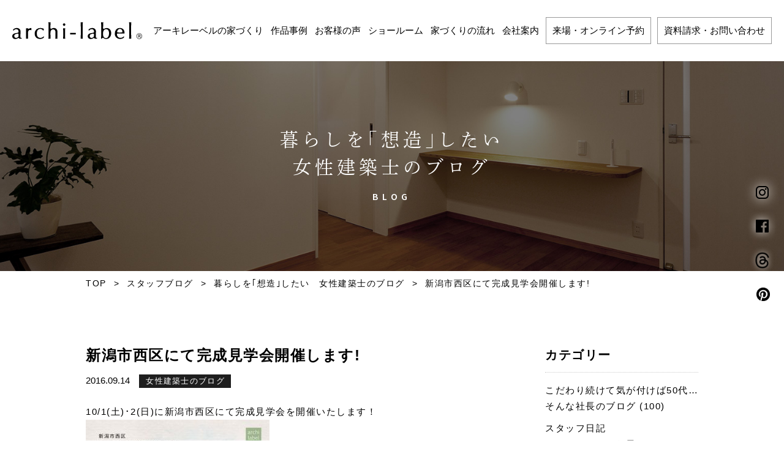

--- FILE ---
content_type: text/html; charset=UTF-8
request_url: https://archi-label.com/archiblog/2016/09/14/%E5%AE%8C%E6%88%90%E8%A6%8B%E5%AD%A6%E4%BC%9A%E9%96%8B%E5%82%AC%E3%81%97%E3%81%BE%E3%81%99%EF%BD%A5%EF%BD%A5%EF%BD%A5/
body_size: 13595
content:
<!DOCTYPE html>
<html dir="ltr" lang="ja">
<head>
<!-- Google Tag Manager -->
<script>(function(w,d,s,l,i){w[l]=w[l]||[];w[l].push({'gtm.start':
new Date().getTime(),event:'gtm.js'});var f=d.getElementsByTagName(s)[0],
j=d.createElement(s),dl=l!='dataLayer'?'&l='+l:'';j.async=true;j.src=
'https://www.googletagmanager.com/gtm.js?id='+i+dl;f.parentNode.insertBefore
(j,f);
})(window,document,'script','dataLayer','GTM-KJC84C4');</script>
<!-- End Google Tag Manager -->
<meta name="facebook-domain-verification" content="rcmj58tz8842maeqs91oga9k1xau6f" />
<meta charset="UTF-8">
<meta http-equiv="X-UA-Compatible" content="IE=edge">
<title>新潟市西区にて完成見学会開催します! | 新潟市で重量木骨SE構法による耐震住宅 アーキレーベル｜株式会社 鈴木組｜archi-label</title>
	<style>img:is([sizes="auto" i], [sizes^="auto," i]) { contain-intrinsic-size: 3000px 1500px }</style>
	
		<!-- All in One SEO 4.9.0 - aioseo.com -->
	<meta name="description" content="10/1(土)･2(日)に新潟市西区にて完成見学会を開催いたします！ 今回の見学会では･･･ 『ガレージハウス" />
	<meta name="robots" content="max-snippet:-1, max-image-preview:large, max-video-preview:-1" />
	<link rel="canonical" href="https://archi-label.com/archiblog/2016/09/14/%e5%ae%8c%e6%88%90%e8%a6%8b%e5%ad%a6%e4%bc%9a%e9%96%8b%e5%82%ac%e3%81%97%e3%81%be%e3%81%99%ef%bd%a5%ef%bd%a5%ef%bd%a5/" />
	<meta name="generator" content="All in One SEO (AIOSEO) 4.9.0" />
		<script type="application/ld+json" class="aioseo-schema">
			{"@context":"https:\/\/schema.org","@graph":[{"@type":"BreadcrumbList","@id":"https:\/\/archi-label.com\/archiblog\/2016\/09\/14\/%e5%ae%8c%e6%88%90%e8%a6%8b%e5%ad%a6%e4%bc%9a%e9%96%8b%e5%82%ac%e3%81%97%e3%81%be%e3%81%99%ef%bd%a5%ef%bd%a5%ef%bd%a5\/#breadcrumblist","itemListElement":[{"@type":"ListItem","@id":"https:\/\/archi-label.com#listItem","position":1,"name":"\u30db\u30fc\u30e0","item":"https:\/\/archi-label.com","nextItem":{"@type":"ListItem","@id":"https:\/\/archi-label.com\/archiblog\/#listItem","name":"\u30b9\u30bf\u30c3\u30d5\u30d6\u30ed\u30b0"}},{"@type":"ListItem","@id":"https:\/\/archi-label.com\/archiblog\/#listItem","position":2,"name":"\u30b9\u30bf\u30c3\u30d5\u30d6\u30ed\u30b0","item":"https:\/\/archi-label.com\/archiblog\/","nextItem":{"@type":"ListItem","@id":"https:\/\/archi-label.com\/archiblog\/blog_category\/sekkei\/#listItem","name":"\u66ae\u3089\u3057\u3092\uff62\u60f3\u9020\uff63\u3057\u305f\u3044\u3000\u5973\u6027\u5efa\u7bc9\u58eb\u306e\u30d6\u30ed\u30b0"},"previousItem":{"@type":"ListItem","@id":"https:\/\/archi-label.com#listItem","name":"\u30db\u30fc\u30e0"}},{"@type":"ListItem","@id":"https:\/\/archi-label.com\/archiblog\/blog_category\/sekkei\/#listItem","position":3,"name":"\u66ae\u3089\u3057\u3092\uff62\u60f3\u9020\uff63\u3057\u305f\u3044\u3000\u5973\u6027\u5efa\u7bc9\u58eb\u306e\u30d6\u30ed\u30b0","item":"https:\/\/archi-label.com\/archiblog\/blog_category\/sekkei\/","nextItem":{"@type":"ListItem","@id":"https:\/\/archi-label.com\/archiblog\/2016\/09\/14\/%e5%ae%8c%e6%88%90%e8%a6%8b%e5%ad%a6%e4%bc%9a%e9%96%8b%e5%82%ac%e3%81%97%e3%81%be%e3%81%99%ef%bd%a5%ef%bd%a5%ef%bd%a5\/#listItem","name":"\u65b0\u6f5f\u5e02\u897f\u533a\u306b\u3066\u5b8c\u6210\u898b\u5b66\u4f1a\u958b\u50ac\u3057\u307e\u3059!"},"previousItem":{"@type":"ListItem","@id":"https:\/\/archi-label.com\/archiblog\/#listItem","name":"\u30b9\u30bf\u30c3\u30d5\u30d6\u30ed\u30b0"}},{"@type":"ListItem","@id":"https:\/\/archi-label.com\/archiblog\/2016\/09\/14\/%e5%ae%8c%e6%88%90%e8%a6%8b%e5%ad%a6%e4%bc%9a%e9%96%8b%e5%82%ac%e3%81%97%e3%81%be%e3%81%99%ef%bd%a5%ef%bd%a5%ef%bd%a5\/#listItem","position":4,"name":"\u65b0\u6f5f\u5e02\u897f\u533a\u306b\u3066\u5b8c\u6210\u898b\u5b66\u4f1a\u958b\u50ac\u3057\u307e\u3059!","previousItem":{"@type":"ListItem","@id":"https:\/\/archi-label.com\/archiblog\/blog_category\/sekkei\/#listItem","name":"\u66ae\u3089\u3057\u3092\uff62\u60f3\u9020\uff63\u3057\u305f\u3044\u3000\u5973\u6027\u5efa\u7bc9\u58eb\u306e\u30d6\u30ed\u30b0"}}]},{"@type":"Organization","@id":"https:\/\/archi-label.com\/#organization","name":"\u65b0\u6f5f\u5e02\u3067\u91cd\u91cf\u6728\u9aa8SE\u69cb\u6cd5\u306b\u3088\u308b\u8010\u9707\u4f4f\u5b85\u3000\u30a2\u30fc\u30ad\u30ec\u30fc\u30d9\u30eb\uff5c\u682a\u5f0f\u4f1a\u793e \u9234\u6728\u7d44\uff5carchi-label","description":"\u8010\u9707\u7b49\u7d1a3\u3001SE\u69cb\u6cd5\u3067\u958b\u653e\u7684\u306a\u5439\u304d\u629c\u3051\u3084\u30d3\u30eb\u30c9\u30a4\u30f3\u30ac\u30ec\u30fc\u30b8\u306e\u3042\u308b\u5bb6\u3092\u63d0\u6848\u3044\u305f\u3057\u307e\u3059\u3002\u65b0\u6f5f\u5e02\u3001\u65b0\u767a\u7530\u5e02\u306e\u6ce8\u6587\u4f4f\u5b85\u306a\u3089\u30a2\u30fc\u30ad\u30ec\u30fc\u30d9\u30eb(\u682a)\u9234\u6728\u7d44\u306b\u304a\u307e\u304b\u305b\u304f\u3060\u3055\u3044\u3002","url":"https:\/\/archi-label.com\/"},{"@type":"WebPage","@id":"https:\/\/archi-label.com\/archiblog\/2016\/09\/14\/%e5%ae%8c%e6%88%90%e8%a6%8b%e5%ad%a6%e4%bc%9a%e9%96%8b%e5%82%ac%e3%81%97%e3%81%be%e3%81%99%ef%bd%a5%ef%bd%a5%ef%bd%a5\/#webpage","url":"https:\/\/archi-label.com\/archiblog\/2016\/09\/14\/%e5%ae%8c%e6%88%90%e8%a6%8b%e5%ad%a6%e4%bc%9a%e9%96%8b%e5%82%ac%e3%81%97%e3%81%be%e3%81%99%ef%bd%a5%ef%bd%a5%ef%bd%a5\/","name":"\u65b0\u6f5f\u5e02\u897f\u533a\u306b\u3066\u5b8c\u6210\u898b\u5b66\u4f1a\u958b\u50ac\u3057\u307e\u3059! | \u65b0\u6f5f\u5e02\u3067\u91cd\u91cf\u6728\u9aa8SE\u69cb\u6cd5\u306b\u3088\u308b\u8010\u9707\u4f4f\u5b85 \u30a2\u30fc\u30ad\u30ec\u30fc\u30d9\u30eb\uff5c\u682a\u5f0f\u4f1a\u793e \u9234\u6728\u7d44\uff5carchi-label","description":"10\/1(\u571f)\uff652(\u65e5)\u306b\u65b0\u6f5f\u5e02\u897f\u533a\u306b\u3066\u5b8c\u6210\u898b\u5b66\u4f1a\u3092\u958b\u50ac\u3044\u305f\u3057\u307e\u3059\uff01 \u4eca\u56de\u306e\u898b\u5b66\u4f1a\u3067\u306f\uff65\uff65\uff65 \u300e\u30ac\u30ec\u30fc\u30b8\u30cf\u30a6\u30b9","inLanguage":"ja","isPartOf":{"@id":"https:\/\/archi-label.com\/#website"},"breadcrumb":{"@id":"https:\/\/archi-label.com\/archiblog\/2016\/09\/14\/%e5%ae%8c%e6%88%90%e8%a6%8b%e5%ad%a6%e4%bc%9a%e9%96%8b%e5%82%ac%e3%81%97%e3%81%be%e3%81%99%ef%bd%a5%ef%bd%a5%ef%bd%a5\/#breadcrumblist"},"image":{"@type":"ImageObject","url":"https:\/\/archi-label.com\/wp-content\/uploads\/2016\/09\/DM1001.jpg","@id":"https:\/\/archi-label.com\/archiblog\/2016\/09\/14\/%e5%ae%8c%e6%88%90%e8%a6%8b%e5%ad%a6%e4%bc%9a%e9%96%8b%e5%82%ac%e3%81%97%e3%81%be%e3%81%99%ef%bd%a5%ef%bd%a5%ef%bd%a5\/#mainImage","width":1748,"height":1181},"primaryImageOfPage":{"@id":"https:\/\/archi-label.com\/archiblog\/2016\/09\/14\/%e5%ae%8c%e6%88%90%e8%a6%8b%e5%ad%a6%e4%bc%9a%e9%96%8b%e5%82%ac%e3%81%97%e3%81%be%e3%81%99%ef%bd%a5%ef%bd%a5%ef%bd%a5\/#mainImage"},"datePublished":"2016-09-14T13:50:00+09:00","dateModified":"2016-09-14T13:50:00+09:00"},{"@type":"WebSite","@id":"https:\/\/archi-label.com\/#website","url":"https:\/\/archi-label.com\/","name":"\u65b0\u6f5f\u5e02\u3067\u91cd\u91cf\u6728\u9aa8SE\u69cb\u6cd5\u306b\u3088\u308b\u8010\u9707\u4f4f\u5b85\u3000\u30a2\u30fc\u30ad\u30ec\u30fc\u30d9\u30eb\uff5c\u682a\u5f0f\u4f1a\u793e \u9234\u6728\u7d44\uff5carchi-label","description":"\u8010\u9707\u7b49\u7d1a3\u3001SE\u69cb\u6cd5\u3067\u958b\u653e\u7684\u306a\u5439\u304d\u629c\u3051\u3084\u30d3\u30eb\u30c9\u30a4\u30f3\u30ac\u30ec\u30fc\u30b8\u306e\u3042\u308b\u5bb6\u3092\u63d0\u6848\u3044\u305f\u3057\u307e\u3059\u3002\u65b0\u6f5f\u5e02\u3001\u65b0\u767a\u7530\u5e02\u306e\u6ce8\u6587\u4f4f\u5b85\u306a\u3089\u30a2\u30fc\u30ad\u30ec\u30fc\u30d9\u30eb(\u682a)\u9234\u6728\u7d44\u306b\u304a\u307e\u304b\u305b\u304f\u3060\u3055\u3044\u3002","inLanguage":"ja","publisher":{"@id":"https:\/\/archi-label.com\/#organization"}}]}
		</script>
		<!-- All in One SEO -->

<link rel='dns-prefetch' href='//yubinbango.github.io' />
<link rel='dns-prefetch' href='//ajax.googleapis.com' />
<link rel='dns-prefetch' href='//stats.wp.com' />
<link rel='dns-prefetch' href='//v0.wordpress.com' />
<script type="text/javascript">
/* <![CDATA[ */
window._wpemojiSettings = {"baseUrl":"https:\/\/s.w.org\/images\/core\/emoji\/16.0.1\/72x72\/","ext":".png","svgUrl":"https:\/\/s.w.org\/images\/core\/emoji\/16.0.1\/svg\/","svgExt":".svg","source":{"concatemoji":"https:\/\/archi-label.com\/wp-includes\/js\/wp-emoji-release.min.js?ver=6.8.3"}};
/*! This file is auto-generated */
!function(s,n){var o,i,e;function c(e){try{var t={supportTests:e,timestamp:(new Date).valueOf()};sessionStorage.setItem(o,JSON.stringify(t))}catch(e){}}function p(e,t,n){e.clearRect(0,0,e.canvas.width,e.canvas.height),e.fillText(t,0,0);var t=new Uint32Array(e.getImageData(0,0,e.canvas.width,e.canvas.height).data),a=(e.clearRect(0,0,e.canvas.width,e.canvas.height),e.fillText(n,0,0),new Uint32Array(e.getImageData(0,0,e.canvas.width,e.canvas.height).data));return t.every(function(e,t){return e===a[t]})}function u(e,t){e.clearRect(0,0,e.canvas.width,e.canvas.height),e.fillText(t,0,0);for(var n=e.getImageData(16,16,1,1),a=0;a<n.data.length;a++)if(0!==n.data[a])return!1;return!0}function f(e,t,n,a){switch(t){case"flag":return n(e,"\ud83c\udff3\ufe0f\u200d\u26a7\ufe0f","\ud83c\udff3\ufe0f\u200b\u26a7\ufe0f")?!1:!n(e,"\ud83c\udde8\ud83c\uddf6","\ud83c\udde8\u200b\ud83c\uddf6")&&!n(e,"\ud83c\udff4\udb40\udc67\udb40\udc62\udb40\udc65\udb40\udc6e\udb40\udc67\udb40\udc7f","\ud83c\udff4\u200b\udb40\udc67\u200b\udb40\udc62\u200b\udb40\udc65\u200b\udb40\udc6e\u200b\udb40\udc67\u200b\udb40\udc7f");case"emoji":return!a(e,"\ud83e\udedf")}return!1}function g(e,t,n,a){var r="undefined"!=typeof WorkerGlobalScope&&self instanceof WorkerGlobalScope?new OffscreenCanvas(300,150):s.createElement("canvas"),o=r.getContext("2d",{willReadFrequently:!0}),i=(o.textBaseline="top",o.font="600 32px Arial",{});return e.forEach(function(e){i[e]=t(o,e,n,a)}),i}function t(e){var t=s.createElement("script");t.src=e,t.defer=!0,s.head.appendChild(t)}"undefined"!=typeof Promise&&(o="wpEmojiSettingsSupports",i=["flag","emoji"],n.supports={everything:!0,everythingExceptFlag:!0},e=new Promise(function(e){s.addEventListener("DOMContentLoaded",e,{once:!0})}),new Promise(function(t){var n=function(){try{var e=JSON.parse(sessionStorage.getItem(o));if("object"==typeof e&&"number"==typeof e.timestamp&&(new Date).valueOf()<e.timestamp+604800&&"object"==typeof e.supportTests)return e.supportTests}catch(e){}return null}();if(!n){if("undefined"!=typeof Worker&&"undefined"!=typeof OffscreenCanvas&&"undefined"!=typeof URL&&URL.createObjectURL&&"undefined"!=typeof Blob)try{var e="postMessage("+g.toString()+"("+[JSON.stringify(i),f.toString(),p.toString(),u.toString()].join(",")+"));",a=new Blob([e],{type:"text/javascript"}),r=new Worker(URL.createObjectURL(a),{name:"wpTestEmojiSupports"});return void(r.onmessage=function(e){c(n=e.data),r.terminate(),t(n)})}catch(e){}c(n=g(i,f,p,u))}t(n)}).then(function(e){for(var t in e)n.supports[t]=e[t],n.supports.everything=n.supports.everything&&n.supports[t],"flag"!==t&&(n.supports.everythingExceptFlag=n.supports.everythingExceptFlag&&n.supports[t]);n.supports.everythingExceptFlag=n.supports.everythingExceptFlag&&!n.supports.flag,n.DOMReady=!1,n.readyCallback=function(){n.DOMReady=!0}}).then(function(){return e}).then(function(){var e;n.supports.everything||(n.readyCallback(),(e=n.source||{}).concatemoji?t(e.concatemoji):e.wpemoji&&e.twemoji&&(t(e.twemoji),t(e.wpemoji)))}))}((window,document),window._wpemojiSettings);
/* ]]> */
</script>
<link rel='stylesheet' id='sbi_styles-css' href='https://archi-label.com/wp-content/plugins/instagram-feed-pro/css/sbi-styles.min.css?ver=6.9.0' type='text/css' media='all' />
<link rel='stylesheet' id='jquery-ui-css-css' href='//ajax.googleapis.com/ajax/libs/jqueryui/1.13.2/themes/smoothness/jquery-ui.css?ver=6.8.3' type='text/css' media='all' />
<style id='wp-emoji-styles-inline-css' type='text/css'>

	img.wp-smiley, img.emoji {
		display: inline !important;
		border: none !important;
		box-shadow: none !important;
		height: 1em !important;
		width: 1em !important;
		margin: 0 0.07em !important;
		vertical-align: -0.1em !important;
		background: none !important;
		padding: 0 !important;
	}
</style>
<link rel='stylesheet' id='wp-block-library-css' href='https://archi-label.com/wp-includes/css/dist/block-library/style.min.css?ver=6.8.3' type='text/css' media='all' />
<style id='classic-theme-styles-inline-css' type='text/css'>
/*! This file is auto-generated */
.wp-block-button__link{color:#fff;background-color:#32373c;border-radius:9999px;box-shadow:none;text-decoration:none;padding:calc(.667em + 2px) calc(1.333em + 2px);font-size:1.125em}.wp-block-file__button{background:#32373c;color:#fff;text-decoration:none}
</style>
<link rel='stylesheet' id='aioseo/css/src/vue/standalone/blocks/table-of-contents/global.scss-css' href='https://archi-label.com/wp-content/plugins/all-in-one-seo-pack/dist/Lite/assets/css/table-of-contents/global.e90f6d47.css?ver=4.9.0' type='text/css' media='all' />
<link rel='stylesheet' id='mediaelement-css' href='https://archi-label.com/wp-includes/js/mediaelement/mediaelementplayer-legacy.min.css?ver=4.2.17' type='text/css' media='all' />
<link rel='stylesheet' id='wp-mediaelement-css' href='https://archi-label.com/wp-includes/js/mediaelement/wp-mediaelement.min.css?ver=6.8.3' type='text/css' media='all' />
<style id='jetpack-sharing-buttons-style-inline-css' type='text/css'>
.jetpack-sharing-buttons__services-list{display:flex;flex-direction:row;flex-wrap:wrap;gap:0;list-style-type:none;margin:5px;padding:0}.jetpack-sharing-buttons__services-list.has-small-icon-size{font-size:12px}.jetpack-sharing-buttons__services-list.has-normal-icon-size{font-size:16px}.jetpack-sharing-buttons__services-list.has-large-icon-size{font-size:24px}.jetpack-sharing-buttons__services-list.has-huge-icon-size{font-size:36px}@media print{.jetpack-sharing-buttons__services-list{display:none!important}}.editor-styles-wrapper .wp-block-jetpack-sharing-buttons{gap:0;padding-inline-start:0}ul.jetpack-sharing-buttons__services-list.has-background{padding:1.25em 2.375em}
</style>
<style id='global-styles-inline-css' type='text/css'>
:root{--wp--preset--aspect-ratio--square: 1;--wp--preset--aspect-ratio--4-3: 4/3;--wp--preset--aspect-ratio--3-4: 3/4;--wp--preset--aspect-ratio--3-2: 3/2;--wp--preset--aspect-ratio--2-3: 2/3;--wp--preset--aspect-ratio--16-9: 16/9;--wp--preset--aspect-ratio--9-16: 9/16;--wp--preset--color--black: #000000;--wp--preset--color--cyan-bluish-gray: #abb8c3;--wp--preset--color--white: #ffffff;--wp--preset--color--pale-pink: #f78da7;--wp--preset--color--vivid-red: #cf2e2e;--wp--preset--color--luminous-vivid-orange: #ff6900;--wp--preset--color--luminous-vivid-amber: #fcb900;--wp--preset--color--light-green-cyan: #7bdcb5;--wp--preset--color--vivid-green-cyan: #00d084;--wp--preset--color--pale-cyan-blue: #8ed1fc;--wp--preset--color--vivid-cyan-blue: #0693e3;--wp--preset--color--vivid-purple: #9b51e0;--wp--preset--gradient--vivid-cyan-blue-to-vivid-purple: linear-gradient(135deg,rgba(6,147,227,1) 0%,rgb(155,81,224) 100%);--wp--preset--gradient--light-green-cyan-to-vivid-green-cyan: linear-gradient(135deg,rgb(122,220,180) 0%,rgb(0,208,130) 100%);--wp--preset--gradient--luminous-vivid-amber-to-luminous-vivid-orange: linear-gradient(135deg,rgba(252,185,0,1) 0%,rgba(255,105,0,1) 100%);--wp--preset--gradient--luminous-vivid-orange-to-vivid-red: linear-gradient(135deg,rgba(255,105,0,1) 0%,rgb(207,46,46) 100%);--wp--preset--gradient--very-light-gray-to-cyan-bluish-gray: linear-gradient(135deg,rgb(238,238,238) 0%,rgb(169,184,195) 100%);--wp--preset--gradient--cool-to-warm-spectrum: linear-gradient(135deg,rgb(74,234,220) 0%,rgb(151,120,209) 20%,rgb(207,42,186) 40%,rgb(238,44,130) 60%,rgb(251,105,98) 80%,rgb(254,248,76) 100%);--wp--preset--gradient--blush-light-purple: linear-gradient(135deg,rgb(255,206,236) 0%,rgb(152,150,240) 100%);--wp--preset--gradient--blush-bordeaux: linear-gradient(135deg,rgb(254,205,165) 0%,rgb(254,45,45) 50%,rgb(107,0,62) 100%);--wp--preset--gradient--luminous-dusk: linear-gradient(135deg,rgb(255,203,112) 0%,rgb(199,81,192) 50%,rgb(65,88,208) 100%);--wp--preset--gradient--pale-ocean: linear-gradient(135deg,rgb(255,245,203) 0%,rgb(182,227,212) 50%,rgb(51,167,181) 100%);--wp--preset--gradient--electric-grass: linear-gradient(135deg,rgb(202,248,128) 0%,rgb(113,206,126) 100%);--wp--preset--gradient--midnight: linear-gradient(135deg,rgb(2,3,129) 0%,rgb(40,116,252) 100%);--wp--preset--font-size--small: 13px;--wp--preset--font-size--medium: 20px;--wp--preset--font-size--large: 36px;--wp--preset--font-size--x-large: 42px;--wp--preset--spacing--20: 0.44rem;--wp--preset--spacing--30: 0.67rem;--wp--preset--spacing--40: 1rem;--wp--preset--spacing--50: 1.5rem;--wp--preset--spacing--60: 2.25rem;--wp--preset--spacing--70: 3.38rem;--wp--preset--spacing--80: 5.06rem;--wp--preset--shadow--natural: 6px 6px 9px rgba(0, 0, 0, 0.2);--wp--preset--shadow--deep: 12px 12px 50px rgba(0, 0, 0, 0.4);--wp--preset--shadow--sharp: 6px 6px 0px rgba(0, 0, 0, 0.2);--wp--preset--shadow--outlined: 6px 6px 0px -3px rgba(255, 255, 255, 1), 6px 6px rgba(0, 0, 0, 1);--wp--preset--shadow--crisp: 6px 6px 0px rgba(0, 0, 0, 1);}:where(.is-layout-flex){gap: 0.5em;}:where(.is-layout-grid){gap: 0.5em;}body .is-layout-flex{display: flex;}.is-layout-flex{flex-wrap: wrap;align-items: center;}.is-layout-flex > :is(*, div){margin: 0;}body .is-layout-grid{display: grid;}.is-layout-grid > :is(*, div){margin: 0;}:where(.wp-block-columns.is-layout-flex){gap: 2em;}:where(.wp-block-columns.is-layout-grid){gap: 2em;}:where(.wp-block-post-template.is-layout-flex){gap: 1.25em;}:where(.wp-block-post-template.is-layout-grid){gap: 1.25em;}.has-black-color{color: var(--wp--preset--color--black) !important;}.has-cyan-bluish-gray-color{color: var(--wp--preset--color--cyan-bluish-gray) !important;}.has-white-color{color: var(--wp--preset--color--white) !important;}.has-pale-pink-color{color: var(--wp--preset--color--pale-pink) !important;}.has-vivid-red-color{color: var(--wp--preset--color--vivid-red) !important;}.has-luminous-vivid-orange-color{color: var(--wp--preset--color--luminous-vivid-orange) !important;}.has-luminous-vivid-amber-color{color: var(--wp--preset--color--luminous-vivid-amber) !important;}.has-light-green-cyan-color{color: var(--wp--preset--color--light-green-cyan) !important;}.has-vivid-green-cyan-color{color: var(--wp--preset--color--vivid-green-cyan) !important;}.has-pale-cyan-blue-color{color: var(--wp--preset--color--pale-cyan-blue) !important;}.has-vivid-cyan-blue-color{color: var(--wp--preset--color--vivid-cyan-blue) !important;}.has-vivid-purple-color{color: var(--wp--preset--color--vivid-purple) !important;}.has-black-background-color{background-color: var(--wp--preset--color--black) !important;}.has-cyan-bluish-gray-background-color{background-color: var(--wp--preset--color--cyan-bluish-gray) !important;}.has-white-background-color{background-color: var(--wp--preset--color--white) !important;}.has-pale-pink-background-color{background-color: var(--wp--preset--color--pale-pink) !important;}.has-vivid-red-background-color{background-color: var(--wp--preset--color--vivid-red) !important;}.has-luminous-vivid-orange-background-color{background-color: var(--wp--preset--color--luminous-vivid-orange) !important;}.has-luminous-vivid-amber-background-color{background-color: var(--wp--preset--color--luminous-vivid-amber) !important;}.has-light-green-cyan-background-color{background-color: var(--wp--preset--color--light-green-cyan) !important;}.has-vivid-green-cyan-background-color{background-color: var(--wp--preset--color--vivid-green-cyan) !important;}.has-pale-cyan-blue-background-color{background-color: var(--wp--preset--color--pale-cyan-blue) !important;}.has-vivid-cyan-blue-background-color{background-color: var(--wp--preset--color--vivid-cyan-blue) !important;}.has-vivid-purple-background-color{background-color: var(--wp--preset--color--vivid-purple) !important;}.has-black-border-color{border-color: var(--wp--preset--color--black) !important;}.has-cyan-bluish-gray-border-color{border-color: var(--wp--preset--color--cyan-bluish-gray) !important;}.has-white-border-color{border-color: var(--wp--preset--color--white) !important;}.has-pale-pink-border-color{border-color: var(--wp--preset--color--pale-pink) !important;}.has-vivid-red-border-color{border-color: var(--wp--preset--color--vivid-red) !important;}.has-luminous-vivid-orange-border-color{border-color: var(--wp--preset--color--luminous-vivid-orange) !important;}.has-luminous-vivid-amber-border-color{border-color: var(--wp--preset--color--luminous-vivid-amber) !important;}.has-light-green-cyan-border-color{border-color: var(--wp--preset--color--light-green-cyan) !important;}.has-vivid-green-cyan-border-color{border-color: var(--wp--preset--color--vivid-green-cyan) !important;}.has-pale-cyan-blue-border-color{border-color: var(--wp--preset--color--pale-cyan-blue) !important;}.has-vivid-cyan-blue-border-color{border-color: var(--wp--preset--color--vivid-cyan-blue) !important;}.has-vivid-purple-border-color{border-color: var(--wp--preset--color--vivid-purple) !important;}.has-vivid-cyan-blue-to-vivid-purple-gradient-background{background: var(--wp--preset--gradient--vivid-cyan-blue-to-vivid-purple) !important;}.has-light-green-cyan-to-vivid-green-cyan-gradient-background{background: var(--wp--preset--gradient--light-green-cyan-to-vivid-green-cyan) !important;}.has-luminous-vivid-amber-to-luminous-vivid-orange-gradient-background{background: var(--wp--preset--gradient--luminous-vivid-amber-to-luminous-vivid-orange) !important;}.has-luminous-vivid-orange-to-vivid-red-gradient-background{background: var(--wp--preset--gradient--luminous-vivid-orange-to-vivid-red) !important;}.has-very-light-gray-to-cyan-bluish-gray-gradient-background{background: var(--wp--preset--gradient--very-light-gray-to-cyan-bluish-gray) !important;}.has-cool-to-warm-spectrum-gradient-background{background: var(--wp--preset--gradient--cool-to-warm-spectrum) !important;}.has-blush-light-purple-gradient-background{background: var(--wp--preset--gradient--blush-light-purple) !important;}.has-blush-bordeaux-gradient-background{background: var(--wp--preset--gradient--blush-bordeaux) !important;}.has-luminous-dusk-gradient-background{background: var(--wp--preset--gradient--luminous-dusk) !important;}.has-pale-ocean-gradient-background{background: var(--wp--preset--gradient--pale-ocean) !important;}.has-electric-grass-gradient-background{background: var(--wp--preset--gradient--electric-grass) !important;}.has-midnight-gradient-background{background: var(--wp--preset--gradient--midnight) !important;}.has-small-font-size{font-size: var(--wp--preset--font-size--small) !important;}.has-medium-font-size{font-size: var(--wp--preset--font-size--medium) !important;}.has-large-font-size{font-size: var(--wp--preset--font-size--large) !important;}.has-x-large-font-size{font-size: var(--wp--preset--font-size--x-large) !important;}
:where(.wp-block-post-template.is-layout-flex){gap: 1.25em;}:where(.wp-block-post-template.is-layout-grid){gap: 1.25em;}
:where(.wp-block-columns.is-layout-flex){gap: 2em;}:where(.wp-block-columns.is-layout-grid){gap: 2em;}
:root :where(.wp-block-pullquote){font-size: 1.5em;line-height: 1.6;}
</style>
<link rel='stylesheet' id='contact-form-7-css' href='https://archi-label.com/wp-content/plugins/contact-form-7/includes/css/styles.css?ver=6.1.3' type='text/css' media='all' />
<link rel='stylesheet' id='theme-normalize-css' href='https://archi-label.com/wp-content/themes/archi-label/css/normalize.css?ver=6.8.3' type='text/css' media='all' />
<link rel='stylesheet' id='theme-common-css' href='https://archi-label.com/wp-content/themes/archi-label/css/common.css?ver=6.8.3' type='text/css' media='all' />
<link rel='stylesheet' id='theme-css' href='https://archi-label.com/wp-content/themes/archi-label/style.css?ver=20220428' type='text/css' media='all' />
<link rel='stylesheet' id='entry-style-css' href='https://archi-label.com/wp-content/themes/archi-label/css/entry.css?ver=6.8.3' type='text/css' media='all' />
<link rel='stylesheet' id='jquery.mmenu.all-css' href='https://archi-label.com/wp-content/themes/archi-label/scripts/mmenu/jquery.mmenu.all.css?ver=6.8.3' type='text/css' media='screen' />
<link rel='stylesheet' id='for-jquery.mmenu-css' href='https://archi-label.com/wp-content/themes/archi-label/scripts/mmenu/for-jquery.mmenu.css?ver=6.8.3' type='text/css' media='screen' />
<script type="text/javascript" src="https://archi-label.com/wp-includes/js/jquery/jquery.min.js?ver=3.7.1" id="jquery-core-js"></script>
<script type="text/javascript" src="https://archi-label.com/wp-includes/js/jquery/jquery-migrate.min.js?ver=3.4.1" id="jquery-migrate-js"></script>
<script type="text/javascript" src="//ajax.googleapis.com/ajax/libs/jqueryui/1.13.2/jquery-ui.min.js?ver=6.8.3" id="jquery-ui-js"></script>
<script type="text/javascript" src="//ajax.googleapis.com/ajax/libs/jqueryui/1/i18n/jquery.ui.datepicker-ja.min.js?ver=6.8.3" id="jquery.ui.datepicker-ja-js"></script>
<link rel="https://api.w.org/" href="https://archi-label.com/wp-json/" /><link rel="alternate" title="JSON" type="application/json" href="https://archi-label.com/wp-json/wp/v2/archiblog/30165" /><link rel="EditURI" type="application/rsd+xml" title="RSD" href="https://archi-label.com/xmlrpc.php?rsd" />
<meta name="generator" content="WordPress 6.8.3" />
<link rel="alternate" title="oEmbed (JSON)" type="application/json+oembed" href="https://archi-label.com/wp-json/oembed/1.0/embed?url=https%3A%2F%2Farchi-label.com%2Farchiblog%2F2016%2F09%2F14%2F%25e5%25ae%258c%25e6%2588%2590%25e8%25a6%258b%25e5%25ad%25a6%25e4%25bc%259a%25e9%2596%258b%25e5%2582%25ac%25e3%2581%2597%25e3%2581%25be%25e3%2581%2599%25ef%25bd%25a5%25ef%25bd%25a5%25ef%25bd%25a5%2F" />
<link rel="alternate" title="oEmbed (XML)" type="text/xml+oembed" href="https://archi-label.com/wp-json/oembed/1.0/embed?url=https%3A%2F%2Farchi-label.com%2Farchiblog%2F2016%2F09%2F14%2F%25e5%25ae%258c%25e6%2588%2590%25e8%25a6%258b%25e5%25ad%25a6%25e4%25bc%259a%25e9%2596%258b%25e5%2582%25ac%25e3%2581%2597%25e3%2581%25be%25e3%2581%2599%25ef%25bd%25a5%25ef%25bd%25a5%25ef%25bd%25a5%2F&#038;format=xml" />
	<style>img#wpstats{display:none}</style>
		<link rel="icon" href="https://archi-label.com/wp-content/uploads/2018/12/cropped-favicon-32x32.png" sizes="32x32" />
<link rel="icon" href="https://archi-label.com/wp-content/uploads/2018/12/cropped-favicon-192x192.png" sizes="192x192" />
<link rel="apple-touch-icon" href="https://archi-label.com/wp-content/uploads/2018/12/cropped-favicon-180x180.png" />
<meta name="msapplication-TileImage" content="https://archi-label.com/wp-content/uploads/2018/12/cropped-favicon-270x270.png" />
<script>
(function($){

  var pcView = 1200,
      spView = 480,
      view   = (navigator.userAgent.indexOf('iPhone') > 0 || navigator.userAgent.indexOf('iPod') > 0 || (navigator.userAgent.indexOf('Android') > 0 && navigator.userAgent.indexOf('Mobile') > 0)) ? spView : pcView;

  $('meta[name="viewport"]').remove();
  $('head')
    .prepend('<meta name="viewport" content="width=' + view + '">')
    .append('<style>@-ms-viewport { width: device-width; } /* windows pc (IE) - DO NOT FIX */@media screen and (max-width: ' + pcView + 'px) {@-ms-viewport { width: ' + pcView + 'px; } /* for windows tablet */}@media screen and (max-width: ' + spView + 'px) {@-ms-viewport { width: ' + pcView  + 'px; } /* for windows phone */}</style>');

})(jQuery);
</script>
<link rel="stylesheet" href="//maxcdn.bootstrapcdn.com/font-awesome/4.7.0/css/font-awesome.min.css">

<link rel="stylesheet" href="https://archi-label.com/wp-content/themes/archi-label/css/magic.css">

<link href="https://fonts.googleapis.com/css?family=Source+Sans+Pro:600" rel="stylesheet">

<script>
	(function(d) {
		var config = {
			kitId: 'dji8zyz',
			scriptTimeout: 3000,
			async: true
		},
		h=d.documentElement,t=setTimeout(function(){h.className=h.className.replace(/\bwf-loading\b/g,"")+" wf-inactive";},config.scriptTimeout),tk=d.createElement("script"),f=false,s=d.getElementsByTagName("script")[0],a;h.className+=" wf-loading";tk.src='https://use.typekit.net/'+config.kitId+'.js';tk.async=true;tk.onload=tk.onreadystatechange=function(){a=this.readyState;if(f||a&&a!="complete"&&a!="loaded")return;f=true;clearTimeout(t);try{Typekit.load(config)}catch(e){}};s.parentNode.insertBefore(tk,s)
	})(document);
</script>


</head>

<body data-rsssl=1 class="wp-singular archiblog-template-default single single-archiblog postid-30165 wp-theme-archi-label">
<!-- Google Tag Manager (noscript) -->
<noscript><iframe src="https://www.googletagmanager.com/ns.html?id=GTM-KJC84C4" height="0" width="0" style="display:none;visibility:hidden"></iframe></noscript>
<!-- End Google Tag Manager (noscript) -->

<div id="wrapper" class="header-fix">



<script>
jQuery(function($){
	var winH = $(window).height();
	var headerH = $( '#header' ).outerHeight( false );
	var target = $( '#site-fv' );
	if ( target.length ) {
		$( '#site-fv' ).css({
			'height': winH - headerH
		});
	}
	$(window).on('load', function(){
		if ( $('#fv-char').length ) {
			$('#fv-char').addClass('magictime vanishIn');
		}
	});
});
</script>

<div id="sp-menu">
<ul id="menu-mobile-menu" class="menu"><li id="menu-item-31304" class="menu-item menu-item-type-post_type menu-item-object-page menu-item-home menu-item-31304"><a href="https://archi-label.com/">トップ</a></li>
<li id="menu-item-31308" class="menu-item menu-item-type-custom menu-item-object-custom menu-item-has-children menu-item-31308"><a href="http://#">アーキレーベルの家づくり</a>
<ul class="sub-menu">
	<li id="menu-item-31965" class="menu-item menu-item-type-post_type menu-item-object-page menu-item-31965"><a href="https://archi-label.com/strength/">たとえば、強さ。</a></li>
	<li id="menu-item-31964" class="menu-item menu-item-type-post_type menu-item-object-page menu-item-31964"><a href="https://archi-label.com/design/">たとえば、美しさ。</a></li>
	<li id="menu-item-31963" class="menu-item menu-item-type-post_type menu-item-object-page menu-item-31963"><a href="https://archi-label.com/function/">たとえば、機能性。</a></li>
</ul>
</li>
<li id="menu-item-31309" class="menu-item menu-item-type-post_type_archive menu-item-object-works menu-item-31309"><a href="https://archi-label.com/works/">作品事例</a></li>
<li id="menu-item-31306" class="menu-item menu-item-type-post_type_archive menu-item-object-voice menu-item-31306"><a href="https://archi-label.com/voice/">お客様の声</a></li>
<li id="menu-item-31293" class="menu-item menu-item-type-post_type menu-item-object-page menu-item-31293"><a href="https://archi-label.com/showroom/">ショールーム</a></li>
<li id="menu-item-31300" class="menu-item menu-item-type-post_type menu-item-object-page menu-item-31300"><a href="https://archi-label.com/flow/">家づくりの流れ</a></li>
<li id="menu-item-31299" class="menu-item menu-item-type-post_type menu-item-object-page menu-item-31299"><a href="https://archi-label.com/company/">会社案内</a></li>
<li id="menu-item-31296" class="menu-item menu-item-type-post_type menu-item-object-page menu-item-31296"><a href="https://archi-label.com/reservation/">来場・オンライン予約</a></li>
<li id="menu-item-31297" class="menu-item menu-item-type-post_type menu-item-object-page menu-item-31297"><a href="https://archi-label.com/contact/">お問い合わせ</a></li>
<li id="menu-item-39008" class="menu-item menu-item-type-post_type menu-item-object-page menu-item-39008"><a href="https://archi-label.com/recruit/">採用情報</a></li>
<li class="menu-item bnr-sdgs sp-only"><a href="https://archi-label.com/sdgs/"><img src="https://archi-label.com/wp-content/themes/archi-label/images/home/bnr_sdgs.png" alt="SUSTAINABLE DEVELOPMENT GOALS"></a></li></ul></div>



<header id="header">
	<div id="header-content" class="clearfix">
				<div id="site-title">
			<a href="https://archi-label.com" rel="home" class="img-box"><img src="https://archi-label.com/wp-content/themes/archi-label/images/common/logo_05.svg" alt="新潟市で重量木骨SE構法による耐震住宅　アーキレーベル｜株式会社 鈴木組｜archi-label"></a>
		</div>
		<nav id="gnav" class="pc-only">
			<ul id="menu-header-menu" class="floatlist"><li id="menu-item-30853" class="noclick menu-item menu-item-type-custom menu-item-object-custom menu-item-has-children menu-item-30853"><a href="#">アーキレーベルの家づくり</a>
<ul class="sub-menu">
	<li id="menu-item-31968" class="menu-item menu-item-type-post_type menu-item-object-page menu-item-31968"><a href="https://archi-label.com/strength/">たとえば、強さ。</a></li>
	<li id="menu-item-31967" class="menu-item menu-item-type-post_type menu-item-object-page menu-item-31967"><a href="https://archi-label.com/design/">たとえば、美しさ。</a></li>
	<li id="menu-item-31966" class="menu-item menu-item-type-post_type menu-item-object-page menu-item-31966"><a href="https://archi-label.com/function/">たとえば、機能性。</a></li>
</ul>
</li>
<li id="menu-item-30803" class="menu-item menu-item-type-post_type_archive menu-item-object-works menu-item-30803"><a href="https://archi-label.com/works/">作品事例</a></li>
<li id="menu-item-12489" class="menu-item menu-item-type-post_type_archive menu-item-object-voice menu-item-12489"><a href="https://archi-label.com/voice/">お客様の声</a></li>
<li id="menu-item-31196" class="menu-item menu-item-type-post_type menu-item-object-page menu-item-31196"><a href="https://archi-label.com/showroom/">ショールーム</a></li>
<li id="menu-item-12490" class="menu-item menu-item-type-post_type menu-item-object-page menu-item-12490"><a href="https://archi-label.com/flow/">家づくりの流れ</a></li>
<li id="menu-item-12491" class="menu-item menu-item-type-post_type menu-item-object-page menu-item-12491"><a href="https://archi-label.com/company/">会社案内</a></li>
<li id="menu-item-12492" class="h-btn menu-item menu-item-type-post_type menu-item-object-page menu-item-12492"><a href="https://archi-label.com/reservation/">来場・オンライン予約</a></li>
<li id="menu-item-12493" class="h-btn menu-item menu-item-type-post_type menu-item-object-page menu-item-12493"><a href="https://archi-label.com/contact/">資料請求・お問い合わせ</a></li>
</ul>		</nav>
		<a href="#sp-menu" class="hamburger"><span class="hamburger__icon"></span></a>
	</div><!-- #header-content -->
</header>

<div id="side-sns">
	<div class="icon"><a href="https://www.instagram.com/archilabel_suzukigumi/" class="img-box"><img src="https://archi-label.com/wp-content/themes/archi-label/images/common/icon_insta_02.png" alt="Instagram"></a></div>
	<div class="icon"><a href="https://www.facebook.com/suzukigumi/" class="img-box"><img src="https://archi-label.com/wp-content/themes/archi-label/images/common/icon_facebook_01.png" alt="facebook"></a></div>
	<div class="icon"><a href="https://www.threads.net/@archilabel_suzukigumi" class="img-box"><img src="https://archi-label.com/wp-content/themes/archi-label/images/common/icon_threads_01.png" alt="threads"></a></div>
	<div class="icon pintreset"><a href="https://www.pinterest.jp/archilabel_suzukigumi/" class="img-box"><img src="https://archi-label.com/wp-content/themes/archi-label/images/common/icon_pintrest_01.png" alt="pintrest"></a></div>
</div>

<div id="main" class="clearfix">


<h1 class="page-type-band staff-type-band">
	<div class="ja">暮らしを｢想造｣したい<br>女性建築士のブログ</div>
	<div class="en">BLOG</div>
</h1>

<div class="breadcrumbs">
	<div class="content-width">
		<!-- Breadcrumb NavXT 7.4.1 -->
<span property="itemListElement" typeof="ListItem"><a property="item" typeof="WebPage" title="Go to 新潟市で重量木骨SE構法による耐震住宅　アーキレーベル｜株式会社 鈴木組｜archi-label." href="https://archi-label.com" class="home"><span property="name">TOP</span></a><meta property="position" content="1"></span><span class="bread-arrow">&gt;</span><span property="itemListElement" typeof="ListItem"><a property="item" typeof="WebPage" title="Go to スタッフブログ." href="https://archi-label.com/archiblog/" class="archive post-archiblog-archive"><span property="name">スタッフブログ</span></a><meta property="position" content="2"></span><span class="bread-arrow">&gt;</span><span property="itemListElement" typeof="ListItem"><a property="item" typeof="WebPage" title="Go to the 暮らしを｢想造｣したい　女性建築士のブログ ブログカテゴリー archives." href="https://archi-label.com/archiblog/blog_category/sekkei/" class="taxonomy blog_category"><span property="name">暮らしを｢想造｣したい　女性建築士のブログ</span></a><meta property="position" content="3"></span><span class="bread-arrow">&gt;</span><span class="post post-archiblog current-item">新潟市西区にて完成見学会開催します!</span>	</div>
</div><!-- #breadcrumbs -->

<div class="post-wrapper single-post content-width clearfix">
	<div id="container">
		<div id="content" role="main">
			
							
				<article id="post-30165" class="post-30165 archiblog type-archiblog status-publish has-post-thumbnail hentry blog_category-sekkei">
					<h1 class="entry-title">新潟市西区にて完成見学会開催します!</h1>
					<div class="entry-meta">
						<span class="post-date">2016.09.14</span>
						<div class="catlist">
							<a href="https://archi-label.com/archiblog/blog_category/sekkei/" class="cat-item-11">女性建築士のブログ</a>						</div>
					</div><!-- .entry-meta -->
					<div class="entry-content">
						<p>10/1(土)･2(日)に新潟市西区にて完成見学会を開催いたします！<br />
<img fetchpriority="high" decoding="async" class="alignnone size-medium wp-image-8014" src="https://archi-label.com/wp-content/uploads/2016/09/DM1001-300x203.jpg" alt="DM0827" width="300" height="203" srcset="https://archi-label.com/wp-content/uploads/2016/09/DM1001-300x203.jpg 300w, https://archi-label.com/wp-content/uploads/2016/09/DM1001-768x519.jpg 768w, https://archi-label.com/wp-content/uploads/2016/09/DM1001-1024x692.jpg 1024w, https://archi-label.com/wp-content/uploads/2016/09/DM1001-960x649.jpg 960w, https://archi-label.com/wp-content/uploads/2016/09/DM1001-700x473.jpg 700w, https://archi-label.com/wp-content/uploads/2016/09/DM1001.jpg 1748w" sizes="(max-width: 300px) 100vw, 300px" /><br />
今回の見学会では･･･<br />
<span id="more-30165"></span><br />
『ガレージハウス』を見ていただきます！<br />
2台分の駐車スペースを確保しつつ、上階にも安心してお部屋をつくれるのは、SE構法『重量木骨の家』だからこそ!です。しかも、『耐震等級3』です。</p>
<p>内部は･･･<br />
スキップフロアや吹抜け、小屋裏空間など、変化に富んだ空間構成になっています(^.^)<br />
また、家族の成長に合わせて、空間をいろいろな用途で使っていただける、ゆとりのある間取りです！</p>
<p>タイル張りの外観と大屋根が広がるフォルムが印象的なお宅になります。</p>
<p>今後少しづつ、見どころをアップしていきたいと思います。</p>
<p>詳しくは<a href="https://www.suzuki-gumi.co.jp/event/201609kansei.html">こちら</a>から</p>
<p>たくさんの方々のご来場をお待ちしておりますm(__)m</p>
					</div>
				</article>
				
				<div id="nav-below" class="navigation clearfix">
					<div class="nav-previous"><a href="https://archi-label.com/archiblog/2016/09/15/%e3%81%84%e3%81%a4%e3%81%ae%e9%96%93%e3%81%ab%e3%81%8b%e3%80%81%e7%a7%8b%ef%bd%a5%ef%bd%a5%ef%bd%a5/" rel="next"><span class="meta-nav">&larr;</span> 前の記事</a></div>
					<div class="nav-next"><a href="https://archi-label.com/archiblog/2016/09/08/%e5%ae%8c%e6%88%90%e8%a6%8b%e5%ad%a6%e4%bc%9a%e3%83%ac%e3%83%9d%e3%83%bc%e3%83%88%ef%bd%9e%e3%80%8e%e5%a4%a7%e3%81%8d%e3%81%aa%e5%90%b9%e6%8a%9c%e3%81%91%e3%81%a8%e6%96%9c%e3%82%81%e3%83%87%e3%82%b6/" rel="prev">次の記事 <span class="meta-nav">&rarr;</span></a></div>
				</div><!-- #nav-below -->
				
						
		</div><!-- #content -->
	</div><!-- #container -->
	<aside id="sidebar">

	
			<div class="side-category">
			<h2 class="side-title">カテゴリー</h2>
			<ul class="category-list">
																			<li class="cat-item"><a href="https://archi-label.com/archiblog/blog_category/shacho/">こだわり続けて気が付けば50代…<br>そんな社長のブログ</a> (100)</li>
											<li class="cat-item"><a href="https://archi-label.com/archiblog/blog_category/jimu/">スタッフ日記<br>アーキレーベルな日々</a> (130)</li>
											<li class="cat-item"><a href="https://archi-label.com/archiblog/blog_category/sekkei/">暮らしを｢想造｣したい<br>女性建築士のブログ</a> (164)</li>
											<li class="cat-item"><a href="https://archi-label.com/archiblog/blog_category/genba/">現場施工日記<br>アーキレーベルクオリティ</a> (314)</li>
												</ul>
		</div>
	
	
</aside></div>

</div><!-- #main -->
<div class="f-inquiry admin">
	<div class="inquiry-column reservation">
		<a href="https://archi-label.com/reservation">
			<div class="en source-sans">RESERVATION</div>
			<div class="ja shueimin-l">来場・オンライン予約</div>
		</a>
	</div>
	<div class="inquiry-column contact">
		<a href="https://archi-label.com/contact">
			<div class="en source-sans">CONTACT FORM</div>
			<div class="ja shueimin-l">お問い合わせ・資料請求</div>
		</a>
	</div>
	<div class="inquiry-column recruit">
		<a href="https://archi-label.com/recruit">
			<div class="en source-sans">RECRUIT</div>
			<div class="ja shueimin-l">採用情報</div>
		</a>
	</div>
</div>

<footer id="footer">
	<div id="footer-content">
		<div class="inner content-width">
			<ul class="banner-list">
				<li><a href="https://www.mokkotsu.com/" class="img-box"><img src="https://archi-label.com/wp-content/themes/archi-label/images/common/banner_01.jpg" alt="重量気骨の家 耐震構法 SE構法"></a></li>
				<li><a href="https://www.youtube.com/watch?v=0ZIEyHl9sh0" class="img-box"><img src="https://archi-label.com/wp-content/themes/archi-label/images/common/banner_04.png" alt="構造から考える家づくり SE構法ガイドムービー"></a></li>
				<li><a href="https://www.houzz.jp/pro/suzuki-gumi" class="img-box"><img src="https://archi-label.com/wp-content/themes/archi-label/images/common/banner_03.jpg" alt="houzz"></a></li>
			</ul>
			<div class="f-info clearfix">
				<div class="f-company">
					<p class="catch-phrase">ここちよい暮らし、タイムレスなデザイン</p>
					<div class="logo img-box"><a href="https://archi-label.com"><img src="https://archi-label.com/wp-content/themes/archi-label/images/common/logo_03.png" alt="archi-label"></a></div>
					<div class="address">アーキレーベル<br>新潟県新潟市北区内島見5177番地5</div>
					<div class="tel">
						<div class="number"><a href="tel:025-384-4155">TEL.025-384-4155</a></div>
						<div class="time">受付時間：8:00～17:00（第2土・日・祝日を除く）</div>
					</div>
					<div class="f-bnr-list pc-only">
						<div class="f-bnr"><a href="https://archi-label.com/sdgs/" class="img-box"><img src="https://archi-label.com/wp-content/themes/archi-label/images/common/f_bnr_sdgs_02.png" alt="SDGs"></a></div>
						<div class="f-bnr"><a href="https://archi-label.com/sdgs/#sdgs-niful" class="img-box"><img src="https://archi-label.com/wp-content/themes/archi-label/images/common/f_bnr_niful_02.png" alt="ニーフル"></a></div>
					</div>
				</div>
				<div class="f-link">
					<ul class="link-column">
						<li class="icon-arrow"><a href="https://archi-label.com">トップページ</a></li>
						<li class="icon-arrow"><a href="https://archi-label.com/event-news/news/">新着情報</a></li>
						<li class="icon-arrow"><a href="https://archi-label.com/archiblog/">ブログ</a></li>
						<li><a href="https://archi-label.com/archiblog/blog_category/shacho/">社長のブログ</a></li>
						<li><a href="https://archi-label.com/archiblog/blog_category/sekkei/">女性建築士のブログ</a></li>
						<li><a href="https://archi-label.com/archiblog/blog_category/genba/">現場施工日記</a></li>
						<li><a href="https://archi-label.com/archiblog/blog_category/jimu/">スタッフ日記</a></li>
					</ul>
					<ul class="link-column">
						<li class="icon-arrow"><a href="https://archi-label.com/confort-life">ここちよい暮らし</a></li>
						<li class="icon-arrow"><a href="https://archi-label.com/timeless-design">タイムレスデザイン</a></li>
						<li class="icon-arrow"><a href="https://archi-label.com/safety">安心の理由</a></li>
						<li class="icon-arrow"><a href="https://archi-label.com/technology">技術へのこだわり</a></li>
						<li class="icon-arrow"><a href="https://archi-label.com/works/">作品事例</a></li>
						<li class="icon-arrow"><a href="https://archi-label.com/voice/">お客様の声</a></li>
						<li class="icon-arrow"><a href="https://archi-label.com/flow">家づくりの流れ</a></li>
					</ul>
					<ul class="link-column">
						<li class="icon-arrow"><a href="https://archi-label.com/company">会社案内</a></li>
						<li class="icon-arrow"><a href="https://archi-label.com/contact">資料請求・お問い合わせ</a></li>
						<li class="icon-arrow"><a href="https://archi-label.com/reservation">来場・オンライン予約</a></li>
						<li class="icon-arrow"><a href="https://archi-label.com/recruit">採用情報</a></li>
						<li class="icon-arrow"><a href="https://archi-label.com/trademark">商標登録について</a></li>
					</ul>
				</div>
				<div class="f-bnr-list sp-only">
					<div class="f-bnr"><a href="https://archi-label.com/sdgs/" class="img-box"><img src="https://archi-label.com/wp-content/themes/archi-label/images/common/f_bnr_sdgs_02.png" alt="SDGs"></a></div>
					<div class="f-bnr"><a href="https://archi-label.com/sdgs/#sdgs-niful" class="img-box"><img src="https://archi-label.com/wp-content/themes/archi-label/images/common/f_bnr_niful_02.png" alt="ニーフル"></a></div>
				</div>
			</div>
		</div>
	</div>
	<div id="copyright">copyright &copy; archi-label co., ltd. all rights reserved</div>
</footer>

</div><!-- #wrapper -->

<script type="speculationrules">
{"prefetch":[{"source":"document","where":{"and":[{"href_matches":"\/*"},{"not":{"href_matches":["\/wp-*.php","\/wp-admin\/*","\/wp-content\/uploads\/*","\/wp-content\/*","\/wp-content\/plugins\/*","\/wp-content\/themes\/archi-label\/*","\/*\\?(.+)"]}},{"not":{"selector_matches":"a[rel~=\"nofollow\"]"}},{"not":{"selector_matches":".no-prefetch, .no-prefetch a"}}]},"eagerness":"conservative"}]}
</script>
<!-- Custom Feeds for Instagram JS -->
<script type="text/javascript">
var sbiajaxurl = "https://archi-label.com/wp-admin/admin-ajax.php";

</script>
<script type="text/javascript" src="https://yubinbango.github.io/yubinbango/yubinbango.js" id="yubinbango-js"></script>
<script type="module"  src="https://archi-label.com/wp-content/plugins/all-in-one-seo-pack/dist/Lite/assets/table-of-contents.95d0dfce.js?ver=4.9.0" id="aioseo/js/src/vue/standalone/blocks/table-of-contents/frontend.js-js"></script>
<script type="text/javascript" src="https://archi-label.com/wp-includes/js/dist/hooks.min.js?ver=4d63a3d491d11ffd8ac6" id="wp-hooks-js"></script>
<script type="text/javascript" src="https://archi-label.com/wp-includes/js/dist/i18n.min.js?ver=5e580eb46a90c2b997e6" id="wp-i18n-js"></script>
<script type="text/javascript" id="wp-i18n-js-after">
/* <![CDATA[ */
wp.i18n.setLocaleData( { 'text direction\u0004ltr': [ 'ltr' ] } );
wp.i18n.setLocaleData( { 'text direction\u0004ltr': [ 'ltr' ] } );
/* ]]> */
</script>
<script type="text/javascript" src="https://archi-label.com/wp-content/plugins/contact-form-7/includes/swv/js/index.js?ver=6.1.3" id="swv-js"></script>
<script type="text/javascript" id="contact-form-7-js-translations">
/* <![CDATA[ */
( function( domain, translations ) {
	var localeData = translations.locale_data[ domain ] || translations.locale_data.messages;
	localeData[""].domain = domain;
	wp.i18n.setLocaleData( localeData, domain );
} )( "contact-form-7", {"translation-revision-date":"2025-10-29 09:23:50+0000","generator":"GlotPress\/4.0.3","domain":"messages","locale_data":{"messages":{"":{"domain":"messages","plural-forms":"nplurals=1; plural=0;","lang":"ja_JP"},"This contact form is placed in the wrong place.":["\u3053\u306e\u30b3\u30f3\u30bf\u30af\u30c8\u30d5\u30a9\u30fc\u30e0\u306f\u9593\u9055\u3063\u305f\u4f4d\u7f6e\u306b\u7f6e\u304b\u308c\u3066\u3044\u307e\u3059\u3002"],"Error:":["\u30a8\u30e9\u30fc:"]}},"comment":{"reference":"includes\/js\/index.js"}} );
/* ]]> */
</script>
<script type="text/javascript" id="contact-form-7-js-before">
/* <![CDATA[ */
var wpcf7 = {
    "api": {
        "root": "https:\/\/archi-label.com\/wp-json\/",
        "namespace": "contact-form-7\/v1"
    }
};
/* ]]> */
</script>
<script type="text/javascript" src="https://archi-label.com/wp-content/plugins/contact-form-7/includes/js/index.js?ver=6.1.3" id="contact-form-7-js"></script>
<script type="text/javascript" src="https://archi-label.com/wp-content/themes/archi-label/scripts/mmenu/jquery.mmenu.all.js?ver=6.8.3" id="jquery.mmenu.all.js-js"></script>
<script type="text/javascript" src="https://archi-label.com/wp-content/themes/archi-label/scripts/jquery.heightLine.js?ver=6.8.3" id="jquery.heightLine.js-js"></script>
<script type="text/javascript" src="https://archi-label.com/wp-content/themes/archi-label/scripts/myscripts.js?ver=6.8.3" id="myscripts.js-js"></script>
<script type="text/javascript" id="jetpack-stats-js-before">
/* <![CDATA[ */
_stq = window._stq || [];
_stq.push([ "view", JSON.parse("{\"v\":\"ext\",\"blog\":\"155395483\",\"post\":\"30165\",\"tz\":\"9\",\"srv\":\"archi-label.com\",\"j\":\"1:15.2\"}") ]);
_stq.push([ "clickTrackerInit", "155395483", "30165" ]);
/* ]]> */
</script>
<script type="text/javascript" src="https://stats.wp.com/e-202606.js" id="jetpack-stats-js" defer="defer" data-wp-strategy="defer"></script>
<style>
	.ui-datepicker-calendar {
		border: 0;
	}
	.ui-datepicker-calendar thead th {
		background-color: #f2f2f2;
	}
	.ui-datepicker-calendar thead th + th {
		border-left: 1px solid #fff;
	}
</style>
<script>
(function($) {
	var minDate = 1;
	var dateFormat = 'yy/mm/dd';
	var $slctr = $('.apply-js-datepicker');
	$slctr.attr('readonly', true);// SPキーボードを無効化
	$slctr.attr('placeholder', $.datepicker.formatDate( dateFormat, new Date() ) );
	$slctr.datepicker({
		showMonthAfterYear: true, 
		yearSuffix: '年', 
		changeMonth: false, 
		dateFormat: dateFormat, 
		minDate: minDate, 
	});
})(jQuery);
</script>

</body>
</html>


--- FILE ---
content_type: text/css
request_url: https://archi-label.com/wp-content/themes/archi-label/style.css?ver=20220428
body_size: 5766
content:
@charset "utf-8";
/* Theme Name: archi-label */

/* =Layout
-------------------------------------------------------------- */

#container {
	float: left;
	box-sizing: border-box;
	width: 71%;
	margin-right: 4%
}

#sidebar {
	float: right;
	box-sizing: border-box;
	width: 25%;
}

#wrapper {
	min-width: 1200px;
	margin: 0 auto;
}

@media screen and (max-width: 767px) {
	#wrapper {
		margin: 0 auto;
		width: 480px;
		min-width: 1px;
		overflow: hidden;
	}
}

/* = Common Layout
-------------------------------------------------------------- */
.content-width {
	position: relative;
	margin: 0 auto;
	width: 1040px;
	padding: 0 20px;
	box-sizing: border-box;
}

@media screen and (max-width: 767px) {
	.content-width {
		width: 100%;
		padding: 0 15px;
	}
}

.section {
	margin-bottom: 20px;
}

/* = common module
-------------------------------------------------------------- */
h1,
h2,
h3,
p,
table {
	margin: 0;
}

.bg-gray {
	background: #f2f2f2 no-repeat left top;
}

#load-wrapper {
	position: fixed;
	z-index: 100;
	top: 0;
	left: 0;
	width: 100%;
	height: 100%;
	background: #fff no-repeat left top;
	opacity: 1;
	transition-property: opacity;
	transition-duration: 1s;
	pointer-events: none;
}

#load-wrapper.visible {
	opacity: 0;
}

.section-inner {
	padding-top: 60px;
	padding-bottom: 70px;
}

.section-title {
	margin: 0 0 20px;
}

.search-form {
	font-size: 0;
}

.search-form input {
	font-size: 1.6rem;
}

.search-form input[type="text"] {
	padding: 2px 0.5em;
}

@media screen and (max-width: 767px) {
	.search-form {
		display: none;
	}
}

.sec-title-hor {
	margin-bottom: 2rem;
	font-size: 0;
}

.sec-title-hor .ja,
.sec-title-hor .en {
	display: inline-block;
	vertical-align: middle;
	font-weight: 400;
}

.sec-title-hor .ja {
	margin-right: 26px;
	padding-bottom: 8px;
	font-family: dnp-shuei-mincho-pr6n, sans-serif;
	font-size: 2.8rem;
	letter-spacing: .1em;
}

.sec-title-hor .en {
	color: #999;
	font-family: 'Source Sans Pro', sans-serif;
	font-size: 1.6rem;
	letter-spacing: .4em;
}

.sec-title-ver {
	margin-bottom: 4rem;
}

.sec-title-ver .en,
.sec-title-ver .ja {
	display: block;
	text-align: center;
}

.sec-title-ver .en {
	padding-left: .4em;
	color: #999;
	font-family: 'Source Sans Pro', sans-serif;
	font-size: 1.6rem;
	font-weight: normal;
	letter-spacing: .4em;
}

.sec-title-ver .ja {
	padding-left: .2em;
	font-family: dnp-shuei-mincho-pr6n, sans-serif;
	font-size: 2.8rem;
	font-weight: 400;
	letter-spacing: .2em;
}

.bottom-border {
	position: relative;
	padding-bottom: 2rem;
}

.bottom-border::after {
	content: '';
	position: absolute;
	z-index: 1;
	bottom: 0;
	left: 50%;
	width: 40px;
	height: 1px;
	box-sizing: border-box;
	background: #2d2d2d no-repeat left top;
	transform: translateX(-50%);
}

.detail-link {
	margin: 0 auto;
	max-width: 486px;
}

.detail-link a {
	position: relative;
	display: block;
	padding: 1.3rem 0;
	font-size: 1.5rem;
	text-align: center;
}

.detail-link a::before,
.detail-link a::after {
	content: '';
	position: absolute;
	z-index: 1;
	left: 0;
	width: 100%;
	height: 1px;
	background: #d4d4d4 no-repeat left top;
	transition-property: top, bottom;
	transition-duration: .2s;
}

.detail-link a::before {
	top: 0;
}

.detail-link a::after {
	bottom: 0;
}

.detail-link a:hover::before {
	top: 3px;
}

.detail-link a:hover::after {
	bottom: 3px;
}

.detail-link a .icon-arrow {
	display: inline-block;
	padding-left: 2rem;
	background: transparent no-repeat left center;
	background-image: url('./images/common/icon_arrow_01.png');
}

.page-type-band {
	padding: 106px 0 107px;
	background: transparent no-repeat center center;
	background-image: url('./images/works/fv_bg_01.jpg');
	background-size: cover;
}

.page-type-band .ja,
.page-type-band .en {
	color: #fff;
	text-align: center;
	line-height: 1.9;
}

.page-type-band .ja {
	font-family: dnp-shuei-mincho-pr6n, sans-serif;
	font-size: 3rem;
	font-weight: 400;
	letter-spacing: .2em;
}

.page-type-band .en {
	font-family: 'Source Sans Pro', sans-serif;
	font-size: 1.6rem;
	font-weight: 400;
	letter-spacing: .4em;
	text-transform: uppercase;
}

.page-type-band.staff-type-band .ja {
	margin-bottom: 10px;
	line-height: 1.5;
}

.post-wrapper {
	padding-top: 80px;
	padding-bottom: 80px;
}

.article-list li {
	padding: 20px 0;
	border-bottom: 1px solid #eee;
}

.article-list li:first-child {
	padding-top: 0;
}

.article-list .article-thumb {
	float: left;
}

.article-list .article-text {
	float: right;
	width: 366px;
	padding-top: .5rem;
}

.article-text .article-meta {
	margin-bottom: 1rem;
	font-size: 0;
	letter-spacing: 0;
}

.article-meta .date,
.article-meta .category {
	display: inline-block;
	vertical-align: middle;
}

.article-meta .date {
	margin-right: 10px;
	color: #999;
	font-size: 1.3rem;
	letter-spacing: .1em;
}

.article-meta .category a {
	display: block;
	padding-right: 10px;
	padding-left: calc(10px + .1em);
	background: #1e1e1e no-repeat left top;
	color: #fff;
	font-size: 1.3rem;
	letter-spacing: .1em;
}

.article-text .article-title {
	font-size: 1.8rem;
	line-height: 1.45;
}

@media screen and (max-width: 767px) {
	.article-list .article-text {
		width: 340px;
		padding-top: 0;
	}

	.article-meta .date {
		font-size: 1.5rem;
	}
}


/* = Header
-------------------------------------------------------------- */
#wrapper.header-fix {
	padding-top: 100px;
}

.header-fix #header {
	position: fixed;
	z-index: 10;
	top: 0;
	left: 0;
	width: 100%;
}

#header {
	min-width: 1200px;
}

#header-content {
	position: relative;
	padding: 0 20px;
	background: #fff no-repeat left top;
}

#site-title {
	float: left;
	margin: 0;
	padding: 35px 0;
}

#site-title a {
	display: block;
}

#site-title a img {
	width: 212px;
	height: 30px;
}

#menu-header-menu {
	overflow: visible;
}

#gnav {
	float: right;
}

#gnav li {
	position: relative;
	margin-right: 16px;
	padding: 36px 0;
}

#gnav li:last-child {
	margin-right: 0;
}

#gnav li.noclick a {
	pointer-events: none;
}

#gnav li a {
	display: block;
	border: 1px solid transparent;
}

#gnav li.h-btn {
	padding: 28px 0;
}

#gnav li.h-btn a {
	padding: 8px 20px;
	border: 1px solid #999;
	transition-property: border-color, background-color, color;
	transition-duration: .3s;
}

#gnav li.h-btn a:hover {
	border-color: #000;
	background-color: #000;
	color: #fff;
	opacity: 1;
}

#gnav .sub-menu {
	visibility: hidden;
	position: absolute;
	z-index: -1;
	top: calc(100% - 10px);
	left: 0;
	width: 100%;
	background: #fff no-repeat left top;
	opacity: 0;
	pointer-events: none;
	transition-property: all;
	transition-duration: .5s;
}

#gnav li:hover>.sub-menu {
	visibility: visible;
	z-index: 1;
	top: 100%;
	opacity: 1;
	pointer-events: auto;
}

#gnav .sub-menu li {
	display: block;
	margin: 0;
	padding: 0;
	text-align: center;
}

#gnav .sub-menu li a {
	padding-top: 10px;
	padding-bottom: 10px;
	border-bottom: 1px solid #ccc;
	pointer-events: auto;
}

#mmenu-btn {
	display: none;
}

#side-sns {
	position: fixed;
	z-index: 10;
	top: 0;
	bottom: 0;
	margin: auto;
	height: 150px;
	right: 5px;
	text-align: center;
	opacity: 0;
	pointer-events: none;
	transition-property: opacity;
	transition-duration: .2s;
}

.header-fix #side-sns {
	opacity: 1;
	pointer-events: auto;
}

#side-sns .pintreset {
	position: relative;
	top: -1.2px;
	left: 1px;
}

#sp-menu .bnr-sdgs {
	position: relative;
	width: 200px;
	margin: 0 auto;
	margin-top: 10px;
	box-shadow: 0 2px 3px rgba(0, 0, 0, .15);
	z-index: 6;
	line-height: 0;
}
#sp-menu .bnr-sdgs a {
	padding: 0;
}

@media screen and (max-width: 1400px) {
	#gnav li {
		margin-right: 10px;
	}

	#gnav li.h-btn a {
		padding: 8px 10px;
	}
}

@media screen and (max-width: 767px) {
	#wrapper.header-fix {
		padding-top: 80px;
	}

	#header {
		min-width: 1px;
	}

	#site-title {
		padding: 25px 0;
	}

	#menu-item-31308>.mm-next+a {
		pointer-events: none;
	}

	#side-sns {
		display: none;
	}
}

/* = .breadcrumbs
-------------------------------------------------------------- */
.breadcrumbs {
	padding: 8px 0;
	font-size: 1.4rem;
}

.bread-arrow {
	margin: 0 12px;
}

/* = Footer
-------------------------------------------------------------- */
.f-inquiry {
	display: table;
	width: 100%;
}

.f-inquiry .inquiry-column {
	display: table-cell;
	vertical-align: middle;
	width: calc(100% / 3);
}

*::-ms-backdrop,
.f-inquiry .inquiry-column {
	width: 33.33%;
	/* IE11 */
}

.f-inquiry .inquiry-column a {
	display: block;
	padding: 111px 0;
	background: transparent no-repeat center center;
	background-image: url('./images/common/inquiry_bg_01.jpg');
	background-size: cover;
}

.inquiry-column .en,
.inquiry-column .ja {
	color: #fff;
	text-align: center;
}

.inquiry-column .en {
	font-size: 1.6rem;
	letter-spacing: .4em;
}

.inquiry-column .ja {
	font-size: 2.8rem;
	letter-spacing: .2em;
}

.f-inquiry .inquiry-column.contact a {
	background-image: url('./images/common/inquiry_bg_02.jpg');
}

.f-inquiry .inquiry-column.recruit a {
	background-image: url('./images/common/inquiry_bg_03.jpg');
}

@media screen and (max-width: 767px) {
	.f-inquiry .inquiry-column {
		display: block;
		width: 100%;
	}

	.f-inquiry .inquiry-column a {
		padding: 50px 0;
	}
}

#footer-content {
	padding-top: 6rem;
	background: #000 no-repeat left top;
	color: #fff;
}

.banner-list {
	margin-bottom: 6rem;
	font-size: 0;
	letter-spacing: 0;
	text-align: center;
}

.banner-list li {
	display: inline-block;
	vertical-align: top;
	margin-right: 32px;
	width: 312px;
}

.banner-list li:last-child {
	margin-right: 0;
}

@media screen and (max-width: 767px) {
	.banner-list li {
		margin-right: 0;
		margin-bottom: 32px;
	}

	.banner-list li:last-child {
		margin-bottom: 0;
	}
}

.f-info {
	padding-top: 6rem;
	padding-bottom: 6rem;
	border-top: 1px solid #4d4d4d;
}

.f-info .f-company {
	float: left;
	width: 360px;
	border-right: 1px solid #4d4d4d;
	box-sizing: border-box;
}

.f-company .catch-phrase {
	margin-bottom: 1rem;
	font-size: 1.3rem;
}

.f-company .logo {
	margin-bottom: 2rem;
	display: inline-block;
}

.f-company .logo a {
	display: block;
}

.f-company .address {
	margin-bottom: 1.6rem;
}

.f-company .tel .number {
	display: inline-block;
	font-size: 3rem;
	line-height: 1.3;
}

.f-company .tel .number a {
	display: block;
}

.f-company .tel .time {
	font-size: 1.4rem;
	letter-spacing: .05em;
}

.f-info .f-link {
	float: right;
	font-size: 0;
	letter-spacing: 0;
}

.f-link .link-column {
	display: inline-block;
	vertical-align: top;
	margin-right: 4rem;
	font-size: 1.5rem;
	letter-spacing: .05em;
}

.f-link .link-column:last-child {
	margin-right: 0;
}

.f-link .link-column li {
	margin-bottom: .5rem;
	padding-left: 20px;
	background: transparent no-repeat left center;
}

.f-link .link-column li:last-child {
	margin-bottom: 0;
}

.f-link .link-column li.icon-arrow {
	background-image: url('./images/common/icon_arrow_02.png');
}

.f-bnr-list {
	display: flex;
	margin: 15px 0 0;
	justify-content: flex-start;
	align-items: flex-start;
}
.f-bnr-list .f-bnr {
	width: 70px;
}
.f-bnr-list .f-bnr + .f-bnr {
	margin-left: 15px;
}
.f-bnr-list .f-bnr img {
	width: 70px;
	height: 70px;
	aspect-ratio: 1;
	object-fit: cover;
}

@media screen and (max-width: 767px) {

	.f-info .f-company,
	.f-info .f-link {
		float: none;
		width: 100%;
	}

	.f-info .f-company {
		margin-bottom: 3rem;
		border: none;
		text-align: center;
	}

	.f-link .link-column {
		margin-right: 0;
		margin-bottom: .5rem;
		width: 50%;
	}
	.f-bnr-list {
		margin: 20px auto 0;
		justify-content: flex-start;
		text-align: left;
	}
	.f-bnr-list .f-bnr + .f-bnr {
	}
}

#copyright {
	background: #fff no-repeat left top;
	padding: 2.8rem 0;
	color: #999;
	font-size: 1.4rem;
	text-align: center;
}


/* = Entry List
-------------------------------------------------------------- */
.entry-list-item {
	box-sizing: border-box;
	width: 100%;
	margin-bottom: 20px;
	border: 1px solid #eee;
}

.entry-list-item .inner {
	box-sizing: border-box;
	position: relative;
	width: 100%;
	padding: 10px;
	background: #fff;
}

.entry-list-item .thumb {
	float: left;
	max-width: 30%;
	margin-right: 2%;
	text-align: center;
}

.entry-list-item .content-box {
	float: left;
	max-width: 68%;
}

.entry-list-item .entry-meta-box {
	margin-bottom: 8px;
}

.entry-list-item .entry-meta {
	display: inline-block;
	margin-right: 10px;
	font-size: 1.3rem;
	vertical-align: middle;
}

.entry-list-item .cat-item {
	display: inline-block;
	padding: 4px 8px;
	color: #fff;
	background: #000;
	vertical-align: top;
}

.entry-list-item .title {
	font-size: 2rem;
	margin: 0 0 10px;
}

.entry-list-item .text {
	font-size: 1.6rem;
	margin: 0 0 10px;
}

@media screen and (max-width: 480px) {
	.entry-list-item .thumb {
		float: none;
		max-width: none;
		margin-right: 0;
		margin-bottom: 20px;
	}

	.entry-list-item .content-box {
		float: none;
		max-width: none;
	}
}

/* = Sidebar 
-------------------------------------------------------------- */
.side-title {
	margin: 0 0 15px;
	font-size: 2rem;
}

.side-box {
	box-sizing: border-box;
	width: 100%;
	margin-bottom: 15px;
	padding: 5px;
	color: #fff;
	background: #4d7ac5;
	border: 1px solid #000;
}

.side-box .title {
	margin: 0 0 10px;
	font-size: 1.6rem;
	border-bottom: 1px solid #fff;
}

/* = Pagenavi
-------------------------------------------------------------- */
.wp-pagenavi {
	clear: both;
	padding: 20px 0;
	font-size: 1.8rem;
	text-align: center;
	letter-spacing: 0;
}

.wp-pagenavi a,
.wp-pagenavi span {
	display: inline-block;
	width: 2em;
	height: 2em;
	margin: 0 0.25em;
	font-weight: bold;
	line-height: 2.1em;
	color: #000000;
	border: 1px solid #333333;
	text-align: center;
	vertical-align: middle;
}

.wp-pagenavi a:hover,
.wp-pagenavi span {
	color: #fff;
	background: #333333;
	opacity: 1;
	text-decoration: none;
}

.wp-pagenavi .pages {
	display: none;
}

.wp-pagenavi .extend {
	width: 1em;
	color: #000;
	background: rgba(0, 0, 0, 0) none repeat scroll 0 0;
	border: medium none;
}

.wp-pagenavi .extend::after {
	content: "…";
}

.wp-pagenavi .previouspostslink,
.wp-pagenavi .nextpostslink {
	position: relative;
	width: 1.4em;
	height: 1.4em;
	box-sizing: border-box;
	text-indent: -999999px;
	vertical-align: middle;
}

.wp-pagenavi .previouspostslink::after {
	position: absolute;
	content: "";
	width: 0;
	height: 0;
	top: 50%;
	right: 50%;
	margin-top: -4px;
	margin-right: -2px;
	border-width: 4px 6px 4px 0;
	border-style: solid;
	border-color: transparent #333333;
}

.wp-pagenavi .nextpostslink::after {
	content: "";
	position: absolute;
	top: 50%;
	left: 50%;
	margin-top: -4px;
	margin-left: -3px;
	width: 0;
	height: 0;
	border-width: 4px 0 4px 6px;
	border-style: solid;
	border-color: transparent transparent transparent #333333;
}

@media screen and (max-width: 640px) {

	.wp-pagenavi a,
	.wp-pagenavi span {
		display: inline-block;
		width: 1.9em;
		height: 1.9em;
		font-size: 1.6rem;
		line-height: 2em;
	}
}

@media screen and (max-width: 480px) {

	.wp-pagenavi a,
	.wp-pagenavi span {
		display: inline-block;
		width: 1.9em;
		height: 1.9em;
		margin: 0 2px;
		font-size: 1.4rem;
		line-height: 2em;
	}

	.wp-pagenavi .previouspostslink,
	.wp-pagenavi .nextpostslink {
		font-size: 1.6rem;
	}
}

.result_count {
	margin-bottom: 15px;
	text-align: center;
	font-size: 1.4rem;
	color: #999;
}

/* = #nav-below
-------------------------------------------------------------- */
#nav-below {
	padding: 2.5rem 0 0;
	font-size: 1.4rem;
	border-top: 1px solid #eee;
}

#nav-below .leftside {
	float: left;
	box-sizing: border-box;
	width: 50%;
}

#nav-below .rightside {
	float: right;
	box-sizing: border-box;
	width: 50%;
	border-left: 1px solid #eee;
	text-align: right;
}

#nav-below h3 {
	margin: 0 0 1rem 0;
	font-size: 1.5rem;
}

#nav-below a {
	display: table;
	width: 100%;
}

#nav-below .imgbox {
	box-sizing: border-box;
	display: table-cell;
	width: 74px;
	border: 1px solid #ccc;
	border-radius: 5px;
	overflow: hidden;
	vertical-align: middle;
}

#nav-below a img {
	width: 100%;
}

#nav-below a h4 {
	display: table-cell;
	padding: 0 1rem;
	font-weight: normal;
	line-height: 1.25;
	-webkit-font-smoothing: initial;
	-moz-osx-font-smoothing: unset;
	vertical-align: middle;
}

#nav-below .first,
#nav-below .last {
	margin: 2.85rem 0;
}

@media screen and (max-width: 736px) {
	#nav-below {
		margin-bottom: 4rem;
	}

	#nav-below a h4 {
		font-size: 1.3rem;
	}
}



@media screen and (max-width: 1000px) {
	#mmenu-btn {
		display: block;
	}
}

@media screen and (max-width: 767px) {
	#container {
		float: none;
		width: 100%;
		margin-right: 0;
		margin-bottom: 5rem;
	}

	#sidebar {
		float: none;
		width: 100%;
	}
}




/* = works
-------------------------------------------------------------- */
.works-category {
	margin-top: 30px;
}

.w-category-list {
	display: flex;
	flex-wrap: wrap;
	align-items: flex-start;
	gap: 15px;
}

.w-category-item .anchor {
	display: block;
	padding: 3px 15px;
	border: solid 1px #323232;
	border-radius: 17px;
	box-sizing: border-box;
	background: #323232 no-repeat left top;
	color: #fff;
}

.w-category-item.current .anchor {
	background-color: #fff;
	color: #000;
	pointer-events: none;
}

.post-wrapper.works-post {
	padding-top: 40px;
}

.awards {
	margin: 30px 0;
}

.awards .title {
	margin-bottom: 10px;
	font-size: 2.8rem;
	text-align: center;
}

.awards-list-wrap {
	display: flex;
	justify-content: center;
}

.awards-item {
	display: flex;
	gap: 0 30px;
	padding: 10px 0;
	border-top: 1px #333 dashed;
}

.awards-item:last-child {
	border-bottom: 1px #333 dashed;
}

.works-list {
	font-size: 0;
	letter-spacing: 0;
}

.works-list li {
	display: inline-block;
	vertical-align: top;
	margin-right: 32px;
	margin-bottom: 32px;
	width: 312px;
}

.works-list li:nth-child(3n) {
	margin-right: 0;
}

.works-list li:nth-last-child(-n+3) {
	margin-bottom: 0;
}

.works-list li .works-thumb {
	margin-bottom: .8rem;
}

.works-list li .works-thumb img {
	object-fit: cover;
	aspect-ratio: 3/2;
	width: 100%;
}

.works-list li .works-thumb a {
	display: block;
}

.works-list li .works-number,
.works-list li .works-title {
	font-size: 1.8rem;
	line-height: 1.5;
	letter-spacing: .1em;
}

.works-list li .works-awards {
	font-size: 1.6rem;
}

@media screen and (max-width: 767px) {
	.awards-item {
		display: block;
	}

	.works-list li {
		margin: 0 0 20px !important;
		width: 100%;
	}

	.works-list li .works-thumb img {
		aspect-ratio: 3/2;
		object-fit: cover;
	}

	.works-list li:last-child {
		margin-bottom: 0 !important;
	}
}

.article-meta {
	font-size: 0;
	letter-spacing: 0;
}

.article-meta .post-type-number,
.article-meta .works-area {
	display: inline-block;
	vertical-align: middle;
}

.article-meta .post-type-number {
	margin-right: 15px;
	font-size: 1.8rem;
	letter-spacing: .1em;
}

.article-meta .works-area {
	padding-bottom: 3px;
	font-size: 1.5rem;
	letter-spacing: .1em;
}

.article-title {
	font-size: 2.3rem;
}

.article-content {
	margin-bottom: 4rem;
}

.works-image-list {
	font-size: 0;
	letter-spacing: 0;
}

.works-image-list li {
	display: inline-block;
	vertical-align: top;
	margin-right: 22px;
	margin-bottom: 3rem;
	width: 344px;
}

.works-image-list li:nth-child(2n) {
	margin-right: 0;
}

.works-image-list li .thumb {
	margin-bottom: 1.2rem;
}

.works-image-list li .description {
	font-size: 1.5rem;
	line-height: 1.9;
	letter-spacing: .1em;
}

.side-title {
	margin: 0;
	padding-bottom: 1rem;
	border-bottom: 1px dotted #ccc;
	font-size: 2rem;
}

.side-works-list {
	margin-bottom: 1.6rem;
}

.side-works-list li {
	display: table;
	width: 100%;
	padding: 20px 0;
	border-bottom: 1px solid #eee;
}

.side-works-list li .thumb,
.side-works-list li .text {
	display: table-cell;
	vertical-align: middle;
}

.side-works-list li .thumb {
	width: 60px;
}

.side-works-list li .text {
	padding-left: 10px;
}

.side-works-list li .text .number {
	font-size: 1.2rem;
	letter-spacing: .05em;
}

.side-works-list li .text .title {
	line-height: 1.5;
	letter-spacing: .05em;
}

.side-works .archive-link {
	text-align: right;
}

.side-works .archive-link a {
	display: inline-block;
	padding-left: 2rem;
	background: transparent no-repeat left center;
	background-image: url('./images/common/icon_arrow_01.png');
	letter-spacing: .2em;
}

@media screen and (max-width: 767px) {

	.works-image-list li,
	.works-image-list li:nth-child(2n) {
		margin: 0 auto 3rem;
	}

	.works-image-list li {
		display: block;
	}

	.side-works-list li .text .number {
		font-size: 1.4rem;
	}
}


/* = voice
-------------------------------------------------------------- */
.page-type-band.voice {
	background-image: url('./images/voice/fv_bg_01.jpg');
}

.voice-list {
	margin-bottom: 4rem;
	font-size: 0;
	letter-spacing: 0;
}

.voice-list li {
	display: inline-block;
	vertical-align: top;
	margin-right: 32px;
	margin-bottom: 32px;
	width: 312px;
}

.voice-list li:nth-child(3n) {
	margin-right: 0;
}

.voice-list li:nth-last-child(-n+3) {
	margin-bottom: 0;
}

.voice-list li .voice-thumb {
	margin-bottom: 1.6rem;
}

.voice-list li .voice-thumb img {
	aspect-ratio: 3/2;
	object-fit: cover;
}

.voice-info .voice-number,
.voice-info .voice-title {
	font-size: 1.8rem;
	line-height: 1.5;
	letter-spacing: .1em;
}

@media screen and (max-width: 767px) {
	.voice-list li {
		display: block;
		width: 100%;
		margin-right: 0;
		margin-bottom: 3rem;
	}

	.voice-list li:nth-last-child(-n+3) {
		margin-bottom: 3rem;
	}

	.voice-list li:last-child {
		margin-bottom: 0;
	}

	.voice-list li .voice-thumb {
		margin-bottom: 1.2rem;
	}

	.voice-list li .voice-thumb img {
		width: 100%;
	}
}

.voice-qa-list {
	margin-bottom: 4rem;
}

.voice-qa-list li {
	margin-bottom: 3rem;
}

.voice-qa-list li:last-child {
	margin-bottom: 0;
}

.voice-qa-list li .question {
	margin-bottom: 1.6rem;
	padding-bottom: .6rem;
	border-bottom: 1px dotted #ccc;
	font-size: 2.3rem;
	letter-spacing: .05em;
}

.voice-qa-list li .answer {
	line-height: 1.9;
}


/* = flow
-------------------------------------------------------------- */
.page-type-band.flow {
	background-image: url('./images/flow/fv_bg_01.jpg');
}

.flow-list li {
	margin-bottom: 7rem;
}

.flow-list li:last-child {
	margin-bottom: 0;
}

.flow-head {
	margin-bottom: 3rem;
	border-bottom: 1px solid #ccc;
	font-size: 0;
}

.flow-head .step-number,
.flow-head .step-title {
	display: inline-block;
	vertical-align: middle;
}

.flow-head .step-number {
	margin-right: 2rem;
	font-size: 2.7rem;
}

.flow-head .step-title {
	padding-bottom: 3px;
	font-size: 2.4rem;
}

.flow-body .flow-text {
	float: left;
	width: 640px;
}

.flow-body .flow-image {
	float: right;
	width: 320px;
}

.flow-text .flow-body-head {
	margin-bottom: 1rem;
	font-size: 2rem;
}

.flow-text .flow-description {
	line-height: 1.9;
}

.flow-text .detail-link {
	margin-top: 2rem;
}

@media screen and (max-width: 767px) {

	.flow-head .step-number,
	.flow-head .step-title {
		display: block;
	}

	.flow-head .step-number {
		margin-right: 0;
		font-size: 2.4rem;
	}

	.flow-head .step-title {
		font-size: 2.2rem;
	}

	.flow-body .flow-text,
	.flow-body .flow-image {
		float: none;
		width: 100%;
	}

	.flow-body .flow-text {
		margin-bottom: 3rem;
	}
}


/* = company
-------------------------------------------------------------- */
#company-message .section-inner {
	padding-top: 0;
}

.profile-wrap {
	margin-bottom: 3rem;
	padding: 48px 66px;
	background: transparent no-repeat center center;
	background-image: url('./images/company/message_bg_01.jpg');
	background-size: cover;
	text-align: left;
}

.profile-wrap .profile {
	display: inline-block;
	padding: 90px;
	background: #000 no-repeat left top;
	color: #fff;
}

.profile .prof-comp,
.profile .prof-name {
	text-align: center;
}

.profile .prof-comp {
	font-size: 1.8rem;
}

.profile .prof-name {
	font-size: 0;
	letter-spacing: 0;
}

.profile .prof-name .position,
.profile .prof-name .name {
	display: inline-block;
	vertical-align: middle;
	letter-spacing: .1em;
}

.profile .prof-name .position {
	margin-right: 1rem;
	font-size: 1.8rem;
}

.profile .prof-name .name {
	font-size: 2.8rem;
}

.message-text {
	line-height: 1.9;
	letter-spacing: .05em;
}

.message-text p {
	margin-bottom: 3rem;
}

.message-text p:last-child {
	margin-bottom: 0;
}

.message-ttl {
	text-align: center;
	margin-bottom: 3rem;
}

.outline-table {
	table-layout: fixed;
	margin: 0 auto;
	width: 800px;
	border: none;
}

.outline-table th,
.outline-table td {
	vertical-align: top;
	padding: 14px 0;
	border-right: none;
	border-bottom: 1px dotted #ccc;
}

.outline-table th {
	width: 180px;
	background-color: transparent;
	text-align: left;
}

.company-map {
	margin-bottom: 2rem;
}

.staff-list li {
	margin-bottom: 40px;
}

.staff-list li:last-child {
	margin-bottom: 0;
}

.staff-list .staff-image {
	float: left;
}

.staff-list .staff-info {
	margin-left: 270px;
}

.staff-info .staff-name {
	margin-bottom: 20px;
	padding-bottom: 8px;
	border-bottom: 1px dotted #ccc;
	font-size: 2.4rem;
}

.staff-info .staff-prof {
	margin-bottom: 25px;
}

@media screen and (max-width: 767px) {
	.profile-wrap {
		padding: 50px 0;
	}

	.profile-wrap .profile {
		padding: 10px 30px;
	}

	.profile .prof-comp,
	.profile .prof-name .position {
		font-size: 1.5rem;
	}

	.profile .prof-name .name {
		font-size: 2.4rem;
	}

	.outline-table {
		width: 100%;
	}

	.outline-table th {
		width: 120px;
	}

	.staff-list li {
		margin-bottom: 60px;
	}

	.staff-list .staff-image {
		float: none;
		margin-bottom: 20px;
	}

	.staff-list .staff-info {
		margin-left: 0;
	}
}


/* = post
-------------------------------------------------------------- */
.archive-post .article-list .article-text {
	width: 580px;
}

.single-post .entry-title {
	margin-bottom: 10px;
	font-size: 2.4rem;
	line-height: 1.5;
}

.single-post .entry-meta {
	font-size: 0;
	letter-spacing: 0;
}

.single-post .entry-meta .post-date,
.single-post .entry-meta .catlist {
	display: inline-block;
	vertical-align: middle;
	font-size: 1.5rem;
}

.single-post .entry-meta .post-date {
	margin-right: 15px;
}

.single-post .entry-meta .catlist a {
	display: inline-block;
	vertical-align: middle;
	padding-right: 10px;
	padding-left: calc(10px + .1em);
	background: #1e1e1e no-repeat left top;
	color: #fff;
	font-size: 1.3rem;
	letter-spacing: .1em;
}

.nav-previous {
	float: left;
}

.nav-next {
	float: right;
}

.category-list {
	padding-top: 16px;
}

.category-list li {
	margin-bottom: 10px;
}

.category-list li:last-child {
	margin-bottom: 0;
}

@media screen and (max-width: 767px) {
	.archive-post .article-list .article-text {
		width: 340px;
	}
}

/* =
-------------------------------------------------------------- */
.recruit-introduction .description-intro,
.recruit-introduction .description-outro {
	text-align: center;
}

.recruit-introduction .description-intro,
.recruit-introduction .column-wrap {
	margin-bottom: 30px;
}

.recruit-introduction .column-wrap .image-column {
	padding-top: 70px;
}

.recruit-introduction .description-intro:nth-child(1) p {
	font-size: 2.4rem;
}

.recruit-introduction .sub-ttl {
	font-size: 2rem;
	margin-bottom: 30px;
}

.recruit-requirements .outline-table {
	margin-bottom: 100px;
}

.recruit-requirements .outline-table:last-child {
	margin-bottom: 0;
}

.recruit-requirements .requirements-title {
	text-align: center;
	margin: 70px 0 30px;
	font-size: 2.4rem;
}

@media screen and (max-width: 767px) {

	.description-frame .inverse .image-column,
	.description-frame .inverse .text-column {
		float: none !important;
		width: 100% !important;
	}

	.recruit-introduction .column-wrap .image-column {
		padding-top: 0;
	}
}

--- FILE ---
content_type: text/css
request_url: https://archi-label.com/wp-content/themes/archi-label/scripts/mmenu/for-jquery.mmenu.css?ver=6.8.3
body_size: 902
content:
/** ************************
 * conflict settings
 ************************ **/
/* with fullpage  */
html.mm-opening {
	overflow: hidden!important;
}

/** ************************
 * init for responsive
 ************************ **/
.mm-panels>.mm-panel.mm-hasnavbar {
	padding-top: 0;
}
.mm-panels>.mm-panel::after,
.mm-panels>.mm-panel::before {
	height: 1px;
}
.mm-navbar {
	position: relative;
	height: auto;
}
.mm-panel.mm-hasnavbar .mm-navbar {
	margin: 0 -20px;
}
.mm-tileview .mm-panel.mm-hasnavbar .mm-navbar {
	margin: 0;
}
.mm-panels>.mm-panel>.mm-listview:first-child,
.mm-panels>.mm-panel>.mm-navbar+.mm-listview {
	margin-top: 0;
}

.mm-btn {
	top: 0;
	bottom: 0;
	margin: auto 0;
}


.mm-listview>li>a, 
.mm-listview>li>span {
	padding-top: 20px;
	padding-bottom: 20px;
}


/** ************************
 * font-size settings
 ************************ **/
#sp-menu {
	font-size: 0;
}
.mm-navbar {
	font-size: 1.6rem;
	line-height: 2;
}
.mm-listview {
	font-size: 1.6rem;
	line-height: 1.5;
}
/** ************************
 * icon settings
 ************************ **/
.mm-menu li .fa {
	font-size: 1.5em;
	margin-right: 0.8em;
	vertical-align: bottom;
}

/** ************************
 * color settings
 ************************ **/
.mm-menu {
	color: inherit;
	background: rgba(252, 252, 252, 1);
	border-color: rgba(50, 50, 50, 0.3);
}
.mm-menu .mm-navbar a,
.mm-menu .mm-navbar > * {
	color: inherit;
}
.mm-menu .mm-btn::after,
.mm-menu .mm-btn::before {
	border-color: rgba(50, 50, 50, 0.3);
}
.mm-menu .mm-listview {
	border-color: rgba(50, 50, 50, 0.3);
}
.mm-menu .mm-listview>li .mm-arrow::after,
.mm-menu .mm-listview>li .mm-next::after {
	border-color: rgba(50, 50, 50, 0.7);
}

/** ************************
 * hamburger(btn) style
 ************************ **/
.hamburger {
	position: absolute;
	display: block;
	width: 52px;
	height: 52px;
	top: 0;
	bottom: 0;
	right: 15px;
	margin: auto 0;
	z-index: 10000;
	background: transparent;
	-moz-box-sizing: border-box;
	-webkit-box-sizing: border-box;
	box-sizing: border-box;
	-webkit-tap-highlight-color: transparent;
	-webkit-tap-highlight-color: transparent;
	-ms-touch-action: manipulation;
	touch-action: manipulation;
	transition: 0.35s;
}
@media screen and (min-width: 768px) {
	.hamburger {
		display: none;
	}
}
.hamburger:hover {
	opacity:1;
}

.hamburger__icon {
	position: absolute;
	top: 0;
	bottom: 0;
	left: 0;
	right: 0;
	margin: auto auto;
}
.hamburger__icon, .hamburger__icon::before, .hamburger__icon::after {
	display: block;
	width: 40px;
	height: 4px;
	background-color: #444;

	-moz-transition-property: background-color, -moz-transform;
	-o-transition-property: background-color, -o-transform;
	-webkit-transition-property: background-color, -webkit-transform;
	transition-property: background-color, transform;

	-moz-transition-duration: 0.4s;
	-o-transition-duration: 0.4s;
	-webkit-transition-duration: 0.4s;
	transition-duration: 0.4s;

	-webkit-border-radius: 10px;
	border-radius: 10px;
}
.hamburger__icon::before, .hamburger__icon::after {
	position: absolute;
	content: "";
}
.hamburger__icon::before {
	top: -12px;
}
.hamburger__icon::after {
	top: 12px;
}

/** ************************
 * open action
 ************************ **/
.mm-opening .hamburger__icon::before {
	-webkit-transform: translateY(12px) rotate(-45deg);
	transform: translateY(12px) rotate(-45deg);
}
.mm-opening .hamburger__icon {
	background: rgba(0,0,0,0);
}
.mm-opening .hamburger__icon::after {
	-webkit-transform: translateY(-12px) rotate(45deg);
	transform: translateY(-12px) rotate(45deg);
}

--- FILE ---
content_type: text/css
request_url: https://archi-label.com/wp-content/themes/archi-label/css/magic.css
body_size: 3670
content:
@charset "UTF-8";
/*
Magic - Ver 1.3.0 - https://minimamente.com
Licensed under the MIT license
Copyright (c) 2018 Christian Pucci
*/
.magictime {
    -webkit-animation-duration: 1s;
            animation-duration: 1s;
    -webkit-animation-fill-mode: both;
            animation-fill-mode: both;
}

.puffIn {
  -webkit-animation-name: puffIn;
          animation-name: puffIn;
}
@-webkit-keyframes puffIn {
  0% {
    opacity: 0;
    -webkit-transform-origin: 50% 50%;
            transform-origin: 50% 50%;
    -webkit-transform: scale(2,2);
            transform: scale(2,2);
    -webkit-filter: blur(2px);
            filter: blur(2px);
  }

  100% {
    opacity: 1;
    -webkit-transform-origin: 50% 50%;
            transform-origin: 50% 50%;
    -webkit-transform: scale(1,1);
            transform: scale(1,1);
    -webkit-filter: blur(0px);
            filter: blur(0px);
  }
}
@keyframes puffIn {
  0% {
    opacity: 0;
    -webkit-transform-origin: 50% 50%;
            transform-origin: 50% 50%;
    -webkit-transform: scale(2,2);
            transform: scale(2,2);
    -webkit-filter: blur(2px);
            filter: blur(2px);
  }

  100% {
    opacity: 1;
    -webkit-transform-origin: 50% 50%;
            transform-origin: 50% 50%;
    -webkit-transform: scale(1,1);
            transform: scale(1,1);
    -webkit-filter: blur(0px);
            filter: blur(0px);
  }
}
.puffOut {
  -webkit-animation-name: puffOut;
          animation-name: puffOut;
}
@-webkit-keyframes puffOut {
  0% {
    opacity: 1;
    -webkit-transform-origin: 50% 50%;
            transform-origin: 50% 50%;
    -webkit-transform: scale(1,1);
            transform: scale(1,1);
    -webkit-filter: blur(0px);
            filter: blur(0px);
  }

  100% {
    opacity: 0;
    -webkit-transform-origin: 50% 50%;
            transform-origin: 50% 50%;
    -webkit-transform: scale(2,2);
            transform: scale(2,2);
    -webkit-filter: blur(2px);
            filter: blur(2px);
  }
}
@keyframes puffOut {
  0% {
    opacity: 1;
    -webkit-transform-origin: 50% 50%;
            transform-origin: 50% 50%;
    -webkit-transform: scale(1,1);
            transform: scale(1,1);
    -webkit-filter: blur(0px);
            filter: blur(0px);
  }

  100% {
    opacity: 0;
    -webkit-transform-origin: 50% 50%;
            transform-origin: 50% 50%;
    -webkit-transform: scale(2,2);
            transform: scale(2,2);
    -webkit-filter: blur(2px);
            filter: blur(2px);
  }
}
.vanishIn {
  -webkit-animation-name: vanishIn;
          animation-name: vanishIn;
}
@-webkit-keyframes vanishIn {
  0% {
    opacity: 0;
    -webkit-transform-origin: 50% 50%;
            transform-origin: 50% 50%;
    -webkit-transform: scale(2, 2);
            transform: scale(2, 2);
    -webkit-filter: blur(90px);
            filter: blur(90px);
  }

  100% {
    opacity: 1;
    -webkit-transform-origin: 50% 50%;
            transform-origin: 50% 50%;
    -webkit-transform: scale(1, 1);
            transform: scale(1, 1);
    -webkit-filter: blur(0px);
            filter: blur(0px);
  }
}
@keyframes vanishIn {
  0% {
    opacity: 0;
    -webkit-transform-origin: 50% 50%;
            transform-origin: 50% 50%;
    -webkit-transform: scale(2, 2);
            transform: scale(2, 2);
    -webkit-filter: blur(90px);
            filter: blur(90px);
  }

  100% {
    opacity: 1;
    -webkit-transform-origin: 50% 50%;
            transform-origin: 50% 50%;
    -webkit-transform: scale(1, 1);
            transform: scale(1, 1);
    -webkit-filter: blur(0px);
            filter: blur(0px);
  }
}
.vanishOut {
  -webkit-animation-name: vanishOut;
          animation-name: vanishOut;
}
@-webkit-keyframes vanishOut {
  0% {
    opacity: 1;
    -webkit-transform-origin: 50% 50%;
            transform-origin: 50% 50%;
    -webkit-transform: scale(1, 1);
            transform: scale(1, 1);
    -webkit-filter: blur(0px);
            filter: blur(0px);
  }

  100% {
    opacity: 0;
    -webkit-transform-origin: 50% 50%;
            transform-origin: 50% 50%;
    -webkit-transform: scale(1.5, 1.5);
            transform: scale(1.5, 1.5);
    -webkit-filter: blur(20px);
            filter: blur(20px);
  }
}
@keyframes vanishOut {
  0% {
    opacity: 1;
    -webkit-transform-origin: 50% 50%;
            transform-origin: 50% 50%;
    -webkit-transform: scale(1, 1);
            transform: scale(1, 1);
    -webkit-filter: blur(0px);
            filter: blur(0px);
  }

  100% {
    opacity: 0;
    -webkit-transform-origin: 50% 50%;
            transform-origin: 50% 50%;
    -webkit-transform: scale(1.5, 1.5);
            transform: scale(1.5, 1.5);
    -webkit-filter: blur(20px);
            filter: blur(20px);
  }
}
.boingInUp {
  -webkit-animation-name: boingInUp;
          animation-name: boingInUp;
}
@-webkit-keyframes boingInUp {
  0% {
    opacity: 0;
    -webkit-transform-origin: 50% 0%;
            transform-origin: 50% 0%;
    -webkit-transform: perspective(800px) rotateX(-90deg);
            transform: perspective(800px) rotateX(-90deg);
  }
  
  50% {
    opacity: 1;
    -webkit-transform-origin: 50% 0%;
            transform-origin: 50% 0%;
    -webkit-transform: perspective(800px) rotateX(50deg);
            transform: perspective(800px) rotateX(50deg);
  }

  100% {
    opacity: 1;
    -webkit-transform-origin: 50% 0%;
            transform-origin: 50% 0%;
    -webkit-transform: perspective(800px) rotateX(0deg);
            transform: perspective(800px) rotateX(0deg);
  }
}
@keyframes boingInUp {
  0% {
    opacity: 0;
    -webkit-transform-origin: 50% 0%;
            transform-origin: 50% 0%;
    -webkit-transform: perspective(800px) rotateX(-90deg);
            transform: perspective(800px) rotateX(-90deg);
  }
  
  50% {
    opacity: 1;
    -webkit-transform-origin: 50% 0%;
            transform-origin: 50% 0%;
    -webkit-transform: perspective(800px) rotateX(50deg);
            transform: perspective(800px) rotateX(50deg);
  }

  100% {
    opacity: 1;
    -webkit-transform-origin: 50% 0%;
            transform-origin: 50% 0%;
    -webkit-transform: perspective(800px) rotateX(0deg);
            transform: perspective(800px) rotateX(0deg);
  }
}
.boingOutDown {
  -webkit-animation-name: boingOutDown;
          animation-name: boingOutDown;
}
@-webkit-keyframes boingOutDown {
  0% {
    opacity: 1;
    -webkit-transform-origin: 100% 100%;
            transform-origin: 100% 100%;
    -webkit-transform: perspective(800px) rotateX(0deg) rotateY(0deg);
            transform: perspective(800px) rotateX(0deg) rotateY(0deg);
  }
  
  20% {
    opacity: 1;
    -webkit-transform-origin: 100% 100%;
            transform-origin: 100% 100%;
    -webkit-transform: perspective(800px) rotateX(0deg) rotateY(10deg);
            transform: perspective(800px) rotateX(0deg) rotateY(10deg);
  }
  
  30% {
    opacity: 1;
    -webkit-transform-origin: 0% 100%;
            transform-origin: 0% 100%;
    -webkit-transform: perspective(800px) rotateX(0deg) rotateY(0deg);
            transform: perspective(800px) rotateX(0deg) rotateY(0deg);
  }
  
  40% {
    opacity: 1;
    -webkit-transform-origin: 0% 100%;
            transform-origin: 0% 100%;
    -webkit-transform: perspective(800px) rotateX(10deg) rotateY(10deg);
            transform: perspective(800px) rotateX(10deg) rotateY(10deg);
  }

  100% {
    opacity: 0;
    -webkit-transform-origin: 100% 100%;
            transform-origin: 100% 100%;
    -webkit-transform: perspective(800px) rotateX(90deg) rotateY(0deg);
            transform: perspective(800px) rotateX(90deg) rotateY(0deg);
  }
}
@keyframes boingOutDown {
  0% {
    opacity: 1;
    -webkit-transform-origin: 100% 100%;
            transform-origin: 100% 100%;
    -webkit-transform: perspective(800px) rotateX(0deg) rotateY(0deg);
            transform: perspective(800px) rotateX(0deg) rotateY(0deg);
  }
  
  20% {
    opacity: 1;
    -webkit-transform-origin: 100% 100%;
            transform-origin: 100% 100%;
    -webkit-transform: perspective(800px) rotateX(0deg) rotateY(10deg);
            transform: perspective(800px) rotateX(0deg) rotateY(10deg);
  }
  
  30% {
    opacity: 1;
    -webkit-transform-origin: 0% 100%;
            transform-origin: 0% 100%;
    -webkit-transform: perspective(800px) rotateX(0deg) rotateY(0deg);
            transform: perspective(800px) rotateX(0deg) rotateY(0deg);
  }
  
  40% {
    opacity: 1;
    -webkit-transform-origin: 0% 100%;
            transform-origin: 0% 100%;
    -webkit-transform: perspective(800px) rotateX(10deg) rotateY(10deg);
            transform: perspective(800px) rotateX(10deg) rotateY(10deg);
  }

  100% {
    opacity: 0;
    -webkit-transform-origin: 100% 100%;
            transform-origin: 100% 100%;
    -webkit-transform: perspective(800px) rotateX(90deg) rotateY(0deg);
            transform: perspective(800px) rotateX(90deg) rotateY(0deg);
  }
}
.foolishIn {
  -webkit-animation-name: foolishIn;
          animation-name: foolishIn;
}
@-webkit-keyframes foolishIn {
  0% {
    opacity: 0;
    -webkit-transform-origin: 50% 50%;
            transform-origin: 50% 50%;
    -webkit-transform: scale(0, 0) rotate(360deg);
            transform: scale(0, 0) rotate(360deg);
  }

  20% {
    opacity: 1;
    -webkit-transform-origin: 0% 100%;
            transform-origin: 0% 100%;
    -webkit-transform: scale(0.5, 0.5) rotate(0deg);
            transform: scale(0.5, 0.5) rotate(0deg);
  }

  40% {
    opacity: 1;
    -webkit-transform-origin: 100% 100%;
            transform-origin: 100% 100%;
    -webkit-transform: scale(0.5, 0.5) rotate(0deg);
            transform: scale(0.5, 0.5) rotate(0deg);
  }

  60% {
    opacity: 1;
    -webkit-transform-origin: 0%;
            transform-origin: 0%;
    -webkit-transform: scale(0.5, 0.5) rotate(0deg);
            transform: scale(0.5, 0.5) rotate(0deg);
  }

  80% {
    opacity: 1;
    -webkit-transform-origin: 0% 0%;
            transform-origin: 0% 0%;
    -webkit-transform: scale(0.5, 0.5) rotate(0deg);
            transform: scale(0.5, 0.5) rotate(0deg);
  }

  100% {
    opacity: 1;
    -webkit-transform-origin: 50% 50%;
            transform-origin: 50% 50%;
    -webkit-transform: scale(1, 1) rotate(0deg);
            transform: scale(1, 1) rotate(0deg);
  }
}
@keyframes foolishIn {
  0% {
    opacity: 0;
    -webkit-transform-origin: 50% 50%;
            transform-origin: 50% 50%;
    -webkit-transform: scale(0, 0) rotate(360deg);
            transform: scale(0, 0) rotate(360deg);
  }

  20% {
    opacity: 1;
    -webkit-transform-origin: 0% 100%;
            transform-origin: 0% 100%;
    -webkit-transform: scale(0.5, 0.5) rotate(0deg);
            transform: scale(0.5, 0.5) rotate(0deg);
  }

  40% {
    opacity: 1;
    -webkit-transform-origin: 100% 100%;
            transform-origin: 100% 100%;
    -webkit-transform: scale(0.5, 0.5) rotate(0deg);
            transform: scale(0.5, 0.5) rotate(0deg);
  }

  60% {
    opacity: 1;
    -webkit-transform-origin: 0%;
            transform-origin: 0%;
    -webkit-transform: scale(0.5, 0.5) rotate(0deg);
            transform: scale(0.5, 0.5) rotate(0deg);
  }

  80% {
    opacity: 1;
    -webkit-transform-origin: 0% 0%;
            transform-origin: 0% 0%;
    -webkit-transform: scale(0.5, 0.5) rotate(0deg);
            transform: scale(0.5, 0.5) rotate(0deg);
  }

  100% {
    opacity: 1;
    -webkit-transform-origin: 50% 50%;
            transform-origin: 50% 50%;
    -webkit-transform: scale(1, 1) rotate(0deg);
            transform: scale(1, 1) rotate(0deg);
  }
}
.foolishOut {
  -webkit-animation-name: foolishOut;
          animation-name: foolishOut;
}
@-webkit-keyframes foolishOut {
  0% {
    opacity: 1;
    -webkit-transform-origin: 50% 50%;
            transform-origin: 50% 50%;
    -webkit-transform: scale(1, 1) rotate(360deg);
            transform: scale(1, 1) rotate(360deg);
  }

  20% {
    opacity: 1;
    -webkit-transform-origin: 0% 0%;
            transform-origin: 0% 0%;
    -webkit-transform: scale(0.5, 0.5) rotate(0deg);
            transform: scale(0.5, 0.5) rotate(0deg);
  }

  40% {
    opacity: 1;
    -webkit-transform-origin: 100% 0%;
            transform-origin: 100% 0%;
    -webkit-transform: scale(0.5, 0.5) rotate(0deg);
            transform: scale(0.5, 0.5) rotate(0deg);
  }

  60% {
    opacity: 1;
    -webkit-transform-origin: 0%;
            transform-origin: 0%;
    -webkit-transform: scale(0.5, 0.5) rotate(0deg);
            transform: scale(0.5, 0.5) rotate(0deg);
  }

  80% {
    opacity: 1;
    -webkit-transform-origin: 0% 100%;
            transform-origin: 0% 100%;
    -webkit-transform: scale(0.5, 0.5) rotate(0deg);
            transform: scale(0.5, 0.5) rotate(0deg);
  }

  100% {
    opacity: 0;
    -webkit-transform-origin: 50% 50%;
            transform-origin: 50% 50%;
    -webkit-transform: scale(0, 0) rotate(0deg);
            transform: scale(0, 0) rotate(0deg);
  }
}
@keyframes foolishOut {
  0% {
    opacity: 1;
    -webkit-transform-origin: 50% 50%;
            transform-origin: 50% 50%;
    -webkit-transform: scale(1, 1) rotate(360deg);
            transform: scale(1, 1) rotate(360deg);
  }

  20% {
    opacity: 1;
    -webkit-transform-origin: 0% 0%;
            transform-origin: 0% 0%;
    -webkit-transform: scale(0.5, 0.5) rotate(0deg);
            transform: scale(0.5, 0.5) rotate(0deg);
  }

  40% {
    opacity: 1;
    -webkit-transform-origin: 100% 0%;
            transform-origin: 100% 0%;
    -webkit-transform: scale(0.5, 0.5) rotate(0deg);
            transform: scale(0.5, 0.5) rotate(0deg);
  }

  60% {
    opacity: 1;
    -webkit-transform-origin: 0%;
            transform-origin: 0%;
    -webkit-transform: scale(0.5, 0.5) rotate(0deg);
            transform: scale(0.5, 0.5) rotate(0deg);
  }

  80% {
    opacity: 1;
    -webkit-transform-origin: 0% 100%;
            transform-origin: 0% 100%;
    -webkit-transform: scale(0.5, 0.5) rotate(0deg);
            transform: scale(0.5, 0.5) rotate(0deg);
  }

  100% {
    opacity: 0;
    -webkit-transform-origin: 50% 50%;
            transform-origin: 50% 50%;
    -webkit-transform: scale(0, 0) rotate(0deg);
            transform: scale(0, 0) rotate(0deg);
  }
}
.holeOut {
  -webkit-animation-name: holeOut;
          animation-name: holeOut;
}
@-webkit-keyframes holeOut {
  0% {
    opacity: 1;
    -webkit-transform-origin: 50% 50%;
            transform-origin: 50% 50%;
    -webkit-transform: scale(1, 1) rotateY(0deg);
            transform: scale(1, 1) rotateY(0deg);
  }

  100% {
    opacity: 0;
    -webkit-transform-origin: 50% 50%;
            transform-origin: 50% 50%;
    -webkit-transform: scale(0, 0) rotateY(180deg);
            transform: scale(0, 0) rotateY(180deg);
  }
}
@keyframes holeOut {
  0% {
    opacity: 1;
    -webkit-transform-origin: 50% 50%;
            transform-origin: 50% 50%;
    -webkit-transform: scale(1, 1) rotateY(0deg);
            transform: scale(1, 1) rotateY(0deg);
  }

  100% {
    opacity: 0;
    -webkit-transform-origin: 50% 50%;
            transform-origin: 50% 50%;
    -webkit-transform: scale(0, 0) rotateY(180deg);
            transform: scale(0, 0) rotateY(180deg);
  }
}
.swashIn {
  -webkit-animation-name: swashIn;
          animation-name: swashIn;
}
@-webkit-keyframes swashIn {
  0% {
    opacity: 0;
    -webkit-transform-origin: 50% 50%;
            transform-origin: 50% 50%;
    -webkit-transform: scale(0, 0);
            transform: scale(0, 0);
  }

  90% {
    opacity: 1;
    -webkit-transform-origin: 50% 50%;
            transform-origin: 50% 50%;
    -webkit-transform: scale(0.9, 0.9);
            transform: scale(0.9, 0.9);
  }

  100% {
    opacity: 1;
    -webkit-transform-origin: 50% 50%;
            transform-origin: 50% 50%;
    -webkit-transform: scale(1, 1);
            transform: scale(1, 1);
  }
}
@keyframes swashIn {
  0% {
    opacity: 0;
    -webkit-transform-origin: 50% 50%;
            transform-origin: 50% 50%;
    -webkit-transform: scale(0, 0);
            transform: scale(0, 0);
  }

  90% {
    opacity: 1;
    -webkit-transform-origin: 50% 50%;
            transform-origin: 50% 50%;
    -webkit-transform: scale(0.9, 0.9);
            transform: scale(0.9, 0.9);
  }

  100% {
    opacity: 1;
    -webkit-transform-origin: 50% 50%;
            transform-origin: 50% 50%;
    -webkit-transform: scale(1, 1);
            transform: scale(1, 1);
  }
}
.swashOut {
  -webkit-animation-name: swashOut;
          animation-name: swashOut;
}
@-webkit-keyframes swashOut {
  0% {
    opacity: 1;
    -webkit-transform-origin: 50% 50%;
            transform-origin: 50% 50%;
    -webkit-transform: scale(1, 1);
            transform: scale(1, 1);
  }

  80% {
    opacity: 1;
    -webkit-transform-origin: 50% 50%;
            transform-origin: 50% 50%;
    -webkit-transform: scale(0.9, 0.9);
            transform: scale(0.9, 0.9);
  }

  100% {
    opacity: 0;
    -webkit-transform-origin: 50% 50%;
            transform-origin: 50% 50%;
    -webkit-transform: scale(0, 0);
            transform: scale(0, 0);
  }
}
@keyframes swashOut {
  0% {
    opacity: 1;
    -webkit-transform-origin: 50% 50%;
            transform-origin: 50% 50%;
    -webkit-transform: scale(1, 1);
            transform: scale(1, 1);
  }

  80% {
    opacity: 1;
    -webkit-transform-origin: 50% 50%;
            transform-origin: 50% 50%;
    -webkit-transform: scale(0.9, 0.9);
            transform: scale(0.9, 0.9);
  }

  100% {
    opacity: 0;
    -webkit-transform-origin: 50% 50%;
            transform-origin: 50% 50%;
    -webkit-transform: scale(0, 0);
            transform: scale(0, 0);
  }
}
.bombLeftOut {
  -webkit-animation-name: bombLeftOut;
          animation-name: bombLeftOut;
}
@-webkit-keyframes bombLeftOut {
  0% {
    opacity: 1;
    -webkit-transform-origin: 50% 50%;
            transform-origin: 50% 50%;
    -webkit-transform: rotate(0deg);
            transform: rotate(0deg);
    -webkit-filter: blur(0px);
            filter: blur(0px);
  }

  50% {
    opacity: 1;
    -webkit-transform-origin: -100% 50%;
            transform-origin: -100% 50%;
    -webkit-transform: rotate(-160deg);
            transform: rotate(-160deg);
    -webkit-filter: blur(0px);
            filter: blur(0px);
  }

  100% {
    opacity: 0;
    -webkit-transform-origin: -100% 50%;
            transform-origin: -100% 50%;
    -webkit-transform: rotate(-160deg);
            transform: rotate(-160deg);
    -webkit-filter: blur(20px);
            filter: blur(20px);
  }
}
@keyframes bombLeftOut {
  0% {
    opacity: 1;
    -webkit-transform-origin: 50% 50%;
            transform-origin: 50% 50%;
    -webkit-transform: rotate(0deg);
            transform: rotate(0deg);
    -webkit-filter: blur(0px);
            filter: blur(0px);
  }

  50% {
    opacity: 1;
    -webkit-transform-origin: -100% 50%;
            transform-origin: -100% 50%;
    -webkit-transform: rotate(-160deg);
            transform: rotate(-160deg);
    -webkit-filter: blur(0px);
            filter: blur(0px);
  }

  100% {
    opacity: 0;
    -webkit-transform-origin: -100% 50%;
            transform-origin: -100% 50%;
    -webkit-transform: rotate(-160deg);
            transform: rotate(-160deg);
    -webkit-filter: blur(20px);
            filter: blur(20px);
  }
}
.bombRightOut {
  -webkit-animation-name: bombRightOut;
          animation-name: bombRightOut;
}
@-webkit-keyframes bombRightOut {
  0% {
    opacity: 1;
    -webkit-transform-origin: 50% 50%;
            transform-origin: 50% 50%;
    -webkit-transform: rotate(0deg);
            transform: rotate(0deg);
    -webkit-filter: blur(0px);
            filter: blur(0px);
  }

  50% {
    opacity: 1;
    -webkit-transform-origin: 200% 50%;
            transform-origin: 200% 50%;
    -webkit-transform: rotate(160deg);
            transform: rotate(160deg);
    -webkit-filter: blur(0px);
            filter: blur(0px);
  }

  100% {
    opacity: 0;
    -webkit-transform-origin: 200% 50%;
            transform-origin: 200% 50%;
    -webkit-transform: rotate(160deg);
            transform: rotate(160deg);
    -webkit-filter: blur(20px);
            filter: blur(20px);
  }
}
@keyframes bombRightOut {
  0% {
    opacity: 1;
    -webkit-transform-origin: 50% 50%;
            transform-origin: 50% 50%;
    -webkit-transform: rotate(0deg);
            transform: rotate(0deg);
    -webkit-filter: blur(0px);
            filter: blur(0px);
  }

  50% {
    opacity: 1;
    -webkit-transform-origin: 200% 50%;
            transform-origin: 200% 50%;
    -webkit-transform: rotate(160deg);
            transform: rotate(160deg);
    -webkit-filter: blur(0px);
            filter: blur(0px);
  }

  100% {
    opacity: 0;
    -webkit-transform-origin: 200% 50%;
            transform-origin: 200% 50%;
    -webkit-transform: rotate(160deg);
            transform: rotate(160deg);
    -webkit-filter: blur(20px);
            filter: blur(20px);
  }
}
.magic {
  -webkit-animation-name: magic;
          animation-name: magic;
}
@-webkit-keyframes magic {
  0% {
    opacity: 1;
    -webkit-transform-origin: 100% 200%;
            transform-origin: 100% 200%;
    -webkit-transform: scale(1, 1) rotate(0deg);
            transform: scale(1, 1) rotate(0deg);
  }

  100% {
    opacity: 0;
    -webkit-transform-origin: 200% 500%;
            transform-origin: 200% 500%;
    -webkit-transform: scale(0, 0) rotate(270deg);
            transform: scale(0, 0) rotate(270deg);
  }
}
@keyframes magic {
  0% {
    opacity: 1;
    -webkit-transform-origin: 100% 200%;
            transform-origin: 100% 200%;
    -webkit-transform: scale(1, 1) rotate(0deg);
            transform: scale(1, 1) rotate(0deg);
  }

  100% {
    opacity: 0;
    -webkit-transform-origin: 200% 500%;
            transform-origin: 200% 500%;
    -webkit-transform: scale(0, 0) rotate(270deg);
            transform: scale(0, 0) rotate(270deg);
  }
}
.swap {
  -webkit-animation-name: swap;
          animation-name: swap;
}
@-webkit-keyframes swap {
  0% {
    opacity: 0;
    -webkit-transform-origin: 0 100%;
    transform-origin: 0 100%;
    -webkit-transform: scale(0, 0) translate(-700px, 0px);
            transform: scale(0, 0) translate(-700px, 0px);
  }

  100% {
    opacity: 1;
    -webkit-transform-origin: 100% 100%;
            transform-origin: 100% 100%;
    -webkit-transform: scale(1, 1) translate(0px, 0px);
            transform: scale(1, 1) translate(0px, 0px);
  }
}
@keyframes swap {
  0% {
    opacity: 0;
    -webkit-transform-origin: 0 100%;
    transform-origin: 0 100%;
    -webkit-transform: scale(0, 0) translate(-700px, 0px);
            transform: scale(0, 0) translate(-700px, 0px);
  }

  100% {
    opacity: 1;
    -webkit-transform-origin: 100% 100%;
            transform-origin: 100% 100%;
    -webkit-transform: scale(1, 1) translate(0px, 0px);
            transform: scale(1, 1) translate(0px, 0px);
  }
}
.twisterInDown {
  -webkit-animation-name: twisterInDown;
          animation-name: twisterInDown;
}
@-webkit-keyframes twisterInDown {
  0% {
    opacity: 0;
    -webkit-transform-origin: 0 100%;
            transform-origin: 0 100%;
    -webkit-transform: scale(0, 0) rotate(360deg) translateY(-100%);
            transform: scale(0, 0) rotate(360deg) translateY(-100%);
  }

  30% {
    -webkit-transform-origin: 0 100%;
            transform-origin: 0 100%;
    -webkit-transform: scale(0, 0) rotate(360deg) translateY(-100%);
            transform: scale(0, 0) rotate(360deg) translateY(-100%);
  }

  100% {
    opacity: 1;
    -webkit-transform-origin: 100% 100%;
            transform-origin: 100% 100%;
    -webkit-transform: scale(1, 1) rotate(0deg) translateY(0%);
            transform: scale(1, 1) rotate(0deg) translateY(0%);
  }
}
@keyframes twisterInDown {
  0% {
    opacity: 0;
    -webkit-transform-origin: 0 100%;
            transform-origin: 0 100%;
    -webkit-transform: scale(0, 0) rotate(360deg) translateY(-100%);
            transform: scale(0, 0) rotate(360deg) translateY(-100%);
  }

  30% {
    -webkit-transform-origin: 0 100%;
            transform-origin: 0 100%;
    -webkit-transform: scale(0, 0) rotate(360deg) translateY(-100%);
            transform: scale(0, 0) rotate(360deg) translateY(-100%);
  }

  100% {
    opacity: 1;
    -webkit-transform-origin: 100% 100%;
            transform-origin: 100% 100%;
    -webkit-transform: scale(1, 1) rotate(0deg) translateY(0%);
            transform: scale(1, 1) rotate(0deg) translateY(0%);
  }
}
.twisterInUp {
  -webkit-animation-name: twisterInUp;
          animation-name: twisterInUp;
}
@-webkit-keyframes twisterInUp {
  0% {
    opacity: 0;
    -webkit-transform-origin: 100% 0;
            transform-origin: 100% 0;
    -webkit-transform: scale(0, 0) rotate(360deg) translateY(100%);
            transform: scale(0, 0) rotate(360deg) translateY(100%);
  }

  30% {
    -webkit-transform-origin: 100% 0;
            transform-origin: 100% 0;
    -webkit-transform: scale(0, 0) rotate(360deg) translateY(100%);
            transform: scale(0, 0) rotate(360deg) translateY(100%);
  }

  100% {
    opacity: 1;
    -webkit-transform-origin: 0 0;
            transform-origin: 0 0;
    -webkit-transform: scale(1, 1) rotate(0deg) translateY(0);
            transform: scale(1, 1) rotate(0deg) translateY(0);
  }
}
@keyframes twisterInUp {
  0% {
    opacity: 0;
    -webkit-transform-origin: 100% 0;
            transform-origin: 100% 0;
    -webkit-transform: scale(0, 0) rotate(360deg) translateY(100%);
            transform: scale(0, 0) rotate(360deg) translateY(100%);
  }

  30% {
    -webkit-transform-origin: 100% 0;
            transform-origin: 100% 0;
    -webkit-transform: scale(0, 0) rotate(360deg) translateY(100%);
            transform: scale(0, 0) rotate(360deg) translateY(100%);
  }

  100% {
    opacity: 1;
    -webkit-transform-origin: 0 0;
            transform-origin: 0 0;
    -webkit-transform: scale(1, 1) rotate(0deg) translateY(0);
            transform: scale(1, 1) rotate(0deg) translateY(0);
  }
}
.spaceInDown {
  -webkit-animation-name: spaceInDown;
          animation-name: spaceInDown;
}
@-webkit-keyframes spaceInDown {
  0% {
    opacity: 0;
    -webkit-transform-origin: 50% 100%;
            transform-origin: 50% 100%;
    -webkit-transform: scale(.2) translate(0%, 200%);
            transform: scale(.2) translate(0%, 200%);
  }

  100% {
    opacity: 1;
    -webkit-transform-origin: 50% 100%;
            transform-origin: 50% 100%;
    -webkit-transform: scale(1) translate(0%, 0%);
            transform: scale(1) translate(0%, 0%);
  }
}
@keyframes spaceInDown {
  0% {
    opacity: 0;
    -webkit-transform-origin: 50% 100%;
            transform-origin: 50% 100%;
    -webkit-transform: scale(.2) translate(0%, 200%);
            transform: scale(.2) translate(0%, 200%);
  }

  100% {
    opacity: 1;
    -webkit-transform-origin: 50% 100%;
            transform-origin: 50% 100%;
    -webkit-transform: scale(1) translate(0%, 0%);
            transform: scale(1) translate(0%, 0%);
  }
}
.spaceInLeft {
  -webkit-animation-name: spaceInLeft;
          animation-name: spaceInLeft;
}
@-webkit-keyframes spaceInLeft {
  0% {
    opacity: 0;
    -webkit-transform-origin: 0% 50%;
            transform-origin: 0% 50%;
    -webkit-transform: scale(.2) translate(-200%, 0%);
            transform: scale(.2) translate(-200%, 0%);
  }

  100% {
    opacity: 1;
    -webkit-transform-origin: 0% 50%;
            transform-origin: 0% 50%;
    -webkit-transform: scale(1) translate(0%, 0%);
            transform: scale(1) translate(0%, 0%);
  }
}
@keyframes spaceInLeft {
  0% {
    opacity: 0;
    -webkit-transform-origin: 0% 50%;
            transform-origin: 0% 50%;
    -webkit-transform: scale(.2) translate(-200%, 0%);
            transform: scale(.2) translate(-200%, 0%);
  }

  100% {
    opacity: 1;
    -webkit-transform-origin: 0% 50%;
            transform-origin: 0% 50%;
    -webkit-transform: scale(1) translate(0%, 0%);
            transform: scale(1) translate(0%, 0%);
  }
}
.spaceInRight {
  -webkit-animation-name: spaceInRight;
          animation-name: spaceInRight;
}
@-webkit-keyframes spaceInRight {
  0% {
    opacity: 0;
    -webkit-transform-origin: 100% 50%;
            transform-origin: 100% 50%;
    -webkit-transform: scale(.2) translate(200%, 0%);
            transform: scale(.2) translate(200%, 0%);
  }

  100% {
    opacity: 1;
    -webkit-transform-origin: 100% 50%;
            transform-origin: 100% 50%;
    -webkit-transform: scale(1) translate(0%, 0%);
            transform: scale(1) translate(0%, 0%);
  }
}
@keyframes spaceInRight {
  0% {
    opacity: 0;
    -webkit-transform-origin: 100% 50%;
            transform-origin: 100% 50%;
    -webkit-transform: scale(.2) translate(200%, 0%);
            transform: scale(.2) translate(200%, 0%);
  }

  100% {
    opacity: 1;
    -webkit-transform-origin: 100% 50%;
            transform-origin: 100% 50%;
    -webkit-transform: scale(1) translate(0%, 0%);
            transform: scale(1) translate(0%, 0%);
  }
}
.spaceInUp {
  -webkit-animation-name: spaceInUp;
          animation-name: spaceInUp;
}
@-webkit-keyframes spaceInUp {
  0% {
    opacity: 0;
    -webkit-transform-origin: 50% 0%;
            transform-origin: 50% 0%;
    -webkit-transform: scale(.2) translate(0%, -200%);
            transform: scale(.2) translate(0%, -200%);
  }

  100% {
    opacity: 1;
    -webkit-transform-origin: 50% 0%;
            transform-origin: 50% 0%;
    -webkit-transform: scale(1) translate(0%, 0%);
            transform: scale(1) translate(0%, 0%);
  }
}
@keyframes spaceInUp {
  0% {
    opacity: 0;
    -webkit-transform-origin: 50% 0%;
            transform-origin: 50% 0%;
    -webkit-transform: scale(.2) translate(0%, -200%);
            transform: scale(.2) translate(0%, -200%);
  }

  100% {
    opacity: 1;
    -webkit-transform-origin: 50% 0%;
            transform-origin: 50% 0%;
    -webkit-transform: scale(1) translate(0%, 0%);
            transform: scale(1) translate(0%, 0%);
  }
}
.spaceOutDown {
  -webkit-animation-name: spaceOutDown;
          animation-name: spaceOutDown;
}
@-webkit-keyframes spaceOutDown {
  0% {
    opacity: 1;
    -webkit-transform-origin: 50% 100%;
            transform-origin: 50% 100%;
    -webkit-transform: scale(1) translate(0%, 0%);
            transform: scale(1) translate(0%, 0%);
  }

  100% {
    opacity: 0;
    -webkit-transform-origin: 50% 100%;
            transform-origin: 50% 100%;
    -webkit-transform: scale(.2) translate(0%, 200%);
            transform: scale(.2) translate(0%, 200%);
  }
}
@keyframes spaceOutDown {
  0% {
    opacity: 1;
    -webkit-transform-origin: 50% 100%;
            transform-origin: 50% 100%;
    -webkit-transform: scale(1) translate(0%, 0%);
            transform: scale(1) translate(0%, 0%);
  }

  100% {
    opacity: 0;
    -webkit-transform-origin: 50% 100%;
            transform-origin: 50% 100%;
    -webkit-transform: scale(.2) translate(0%, 200%);
            transform: scale(.2) translate(0%, 200%);
  }
}
.spaceOutLeft {
  -webkit-animation-name: spaceOutLeft;
          animation-name: spaceOutLeft;
}
@-webkit-keyframes spaceOutLeft {
  0% {
    opacity: 1;
    -webkit-transform-origin: 0% 50%;
            transform-origin: 0% 50%;
    -webkit-transform: scale(1) translate(0%, 0%);
            transform: scale(1) translate(0%, 0%);
  }

  100% {
    opacity: 0;
    -webkit-transform-origin: 0% 50%;
            transform-origin: 0% 50%;
    -webkit-transform: scale(.2) translate(-200%, 0%);
            transform: scale(.2) translate(-200%, 0%);
  }
}
@keyframes spaceOutLeft {
  0% {
    opacity: 1;
    -webkit-transform-origin: 0% 50%;
            transform-origin: 0% 50%;
    -webkit-transform: scale(1) translate(0%, 0%);
            transform: scale(1) translate(0%, 0%);
  }

  100% {
    opacity: 0;
    -webkit-transform-origin: 0% 50%;
            transform-origin: 0% 50%;
    -webkit-transform: scale(.2) translate(-200%, 0%);
            transform: scale(.2) translate(-200%, 0%);
  }
}
.spaceOutRight {
  -webkit-animation-name: spaceOutRight;
          animation-name: spaceOutRight;
}
@-webkit-keyframes spaceOutRight {
  0% {
    opacity: 1;
    -webkit-transform-origin: 100% 50%;
            transform-origin: 100% 50%;
    -webkit-transform: scale(1) translate(0%, 0%);
            transform: scale(1) translate(0%, 0%);
  }

  100% {
    opacity: 0;
    -webkit-transform-origin: 100% 50%;
            transform-origin: 100% 50%;
    -webkit-transform: scale(.2) translate(200%, 0%);
            transform: scale(.2) translate(200%, 0%);
  }
}
@keyframes spaceOutRight {
  0% {
    opacity: 1;
    -webkit-transform-origin: 100% 50%;
            transform-origin: 100% 50%;
    -webkit-transform: scale(1) translate(0%, 0%);
            transform: scale(1) translate(0%, 0%);
  }

  100% {
    opacity: 0;
    -webkit-transform-origin: 100% 50%;
            transform-origin: 100% 50%;
    -webkit-transform: scale(.2) translate(200%, 0%);
            transform: scale(.2) translate(200%, 0%);
  }
}
.spaceOutUp {
  -webkit-animation-name: spaceOutUp;
          animation-name: spaceOutUp;
}
@-webkit-keyframes spaceOutUp {
  0% {
    opacity: 1;
    -webkit-transform-origin: 50% 0%;
            transform-origin: 50% 0%;
    -webkit-transform: scale(1) translate(0%, 0%);
            transform: scale(1) translate(0%, 0%);
  }

  100% {
    opacity: 0;
    -webkit-transform-origin: 50% 0%;
            transform-origin: 50% 0%;
    -webkit-transform: scale(.2) translate(0%, -200%);
            transform: scale(.2) translate(0%, -200%);
  }
}
@keyframes spaceOutUp {
  0% {
    opacity: 1;
    -webkit-transform-origin: 50% 0%;
            transform-origin: 50% 0%;
    -webkit-transform: scale(1) translate(0%, 0%);
            transform: scale(1) translate(0%, 0%);
  }

  100% {
    opacity: 0;
    -webkit-transform-origin: 50% 0%;
            transform-origin: 50% 0%;
    -webkit-transform: scale(.2) translate(0%, -200%);
            transform: scale(.2) translate(0%, -200%);
  }
}
.perspectiveDown {
  -webkit-animation-name: perspectiveDown;
          animation-name: perspectiveDown;
}
@-webkit-keyframes perspectiveDown {
  0% {
    -webkit-transform-origin: 0 100%;
            transform-origin: 0 100%;
    -webkit-transform: perspective(800px) rotateX(0deg);
            transform: perspective(800px) rotateX(0deg);
  }

  100% {
    -webkit-transform-origin: 0 100%;
            transform-origin: 0 100%;
    -webkit-transform: perspective(800px) rotateX(-180deg);
            transform: perspective(800px) rotateX(-180deg);
  }
}
@keyframes perspectiveDown {
  0% {
    -webkit-transform-origin: 0 100%;
            transform-origin: 0 100%;
    -webkit-transform: perspective(800px) rotateX(0deg);
            transform: perspective(800px) rotateX(0deg);
  }

  100% {
    -webkit-transform-origin: 0 100%;
            transform-origin: 0 100%;
    -webkit-transform: perspective(800px) rotateX(-180deg);
            transform: perspective(800px) rotateX(-180deg);
  }
}
.perspectiveDownReturn {
  -webkit-animation-name: perspectiveDownReturn;
          animation-name: perspectiveDownReturn;
}
@-webkit-keyframes perspectiveDownReturn {
  0% {
    -webkit-transform-origin: 0 100%;
            transform-origin: 0 100%;
    -webkit-transform: perspective(800px) rotateX(-180deg);
            transform: perspective(800px) rotateX(-180deg);
  }

  100% {
    -webkit-transform-origin: 0 100%;
            transform-origin: 0 100%;
    -webkit-transform: perspective(800px) rotateX(0deg);
            transform: perspective(800px) rotateX(0deg);
  }
}
@keyframes perspectiveDownReturn {
  0% {
    -webkit-transform-origin: 0 100%;
            transform-origin: 0 100%;
    -webkit-transform: perspective(800px) rotateX(-180deg);
            transform: perspective(800px) rotateX(-180deg);
  }

  100% {
    -webkit-transform-origin: 0 100%;
            transform-origin: 0 100%;
    -webkit-transform: perspective(800px) rotateX(0deg);
            transform: perspective(800px) rotateX(0deg);
  }
}
.perspectiveLeft {
  -webkit-animation-name: perspectiveLeft;
          animation-name: perspectiveLeft;
}
@-webkit-keyframes perspectiveLeft {
  0% {
    -webkit-transform-origin: 0 0;
            transform-origin: 0 0;
    -webkit-transform: perspective(800px) rotateY(0deg);
            transform: perspective(800px) rotateY(0deg);
  }

  100% {
    -webkit-transform-origin: 0 0;
            transform-origin: 0 0;
    -webkit-transform: perspective(800px) rotateY(-180deg);
            transform: perspective(800px) rotateY(-180deg);
  }
}
@keyframes perspectiveLeft {
  0% {
    -webkit-transform-origin: 0 0;
            transform-origin: 0 0;
    -webkit-transform: perspective(800px) rotateY(0deg);
            transform: perspective(800px) rotateY(0deg);
  }

  100% {
    -webkit-transform-origin: 0 0;
            transform-origin: 0 0;
    -webkit-transform: perspective(800px) rotateY(-180deg);
            transform: perspective(800px) rotateY(-180deg);
  }
}
.perspectiveLeftReturn {
  -webkit-animation-name: perspectiveLeftReturn;
          animation-name: perspectiveLeftReturn;
}
@-webkit-keyframes perspectiveLeftReturn {
  0% {
    -webkit-transform-origin: 0 0;
            transform-origin: 0 0;
    -webkit-transform: perspective(800px) rotateY(-180deg);
            transform: perspective(800px) rotateY(-180deg);
  }

  100% {
    -webkit-transform-origin: 0 0;
            transform-origin: 0 0;
    -webkit-transform: perspective(800px) rotateY(0deg);
            transform: perspective(800px) rotateY(0deg);
  }
}
@keyframes perspectiveLeftReturn {
  0% {
    -webkit-transform-origin: 0 0;
            transform-origin: 0 0;
    -webkit-transform: perspective(800px) rotateY(-180deg);
            transform: perspective(800px) rotateY(-180deg);
  }

  100% {
    -webkit-transform-origin: 0 0;
            transform-origin: 0 0;
    -webkit-transform: perspective(800px) rotateY(0deg);
            transform: perspective(800px) rotateY(0deg);
  }
}
.perspectiveRight {
  -webkit-animation-name: perspectiveRight;
          animation-name: perspectiveRight;
}
@-webkit-keyframes perspectiveRight {
  0% {
    -webkit-transform-origin: 100% 0;
            transform-origin: 100% 0;
    -webkit-transform: perspective(800px) rotateY(0deg);
            transform: perspective(800px) rotateY(0deg);
  }

  100% {
    -webkit-transform-origin: 100% 0;
            transform-origin: 100% 0;
    -webkit-transform: perspective(800px) rotateY(180deg);
            transform: perspective(800px) rotateY(180deg);
  }
}
@keyframes perspectiveRight {
  0% {
    -webkit-transform-origin: 100% 0;
            transform-origin: 100% 0;
    -webkit-transform: perspective(800px) rotateY(0deg);
            transform: perspective(800px) rotateY(0deg);
  }

  100% {
    -webkit-transform-origin: 100% 0;
            transform-origin: 100% 0;
    -webkit-transform: perspective(800px) rotateY(180deg);
            transform: perspective(800px) rotateY(180deg);
  }
}
.perspectiveRightReturn {
  -webkit-animation-name: perspectiveRightReturn;
          animation-name: perspectiveRightReturn;
}
@-webkit-keyframes perspectiveRightReturn {
  0% {
    -webkit-transform-origin: 100% 0;
            transform-origin: 100% 0;
    -webkit-transform: perspective(800px) rotateY(180deg);
            transform: perspective(800px) rotateY(180deg);
  }

  100% {
    -webkit-transform-origin: 100% 0;
            transform-origin: 100% 0;
    -webkit-transform: perspective(800px) rotateY(0deg);
            transform: perspective(800px) rotateY(0deg);
  }
}
@keyframes perspectiveRightReturn {
  0% {
    -webkit-transform-origin: 100% 0;
            transform-origin: 100% 0;
    -webkit-transform: perspective(800px) rotateY(180deg);
            transform: perspective(800px) rotateY(180deg);
  }

  100% {
    -webkit-transform-origin: 100% 0;
            transform-origin: 100% 0;
    -webkit-transform: perspective(800px) rotateY(0deg);
            transform: perspective(800px) rotateY(0deg);
  }
}
.perspectiveUp {
  -webkit-animation-name: perspectiveUp;
          animation-name: perspectiveUp;
}
@-webkit-keyframes perspectiveUp {
  0% {
    -webkit-transform-origin: 0 0;
            transform-origin: 0 0;
    -webkit-transform: perspective(800px) rotateX(0deg);
            transform: perspective(800px) rotateX(0deg);
  }

  100% {
    -webkit-transform-origin: 0 0;
            transform-origin: 0 0;
    -webkit-transform: perspective(800px) rotateX(180deg);
            transform: perspective(800px) rotateX(180deg);
  }
}
@keyframes perspectiveUp {
  0% {
    -webkit-transform-origin: 0 0;
            transform-origin: 0 0;
    -webkit-transform: perspective(800px) rotateX(0deg);
            transform: perspective(800px) rotateX(0deg);
  }

  100% {
    -webkit-transform-origin: 0 0;
            transform-origin: 0 0;
    -webkit-transform: perspective(800px) rotateX(180deg);
            transform: perspective(800px) rotateX(180deg);
  }
}
.perspectiveUpReturn {
  -webkit-animation-name: perspectiveUpReturn;
          animation-name: perspectiveUpReturn;
}
@-webkit-keyframes perspectiveUpReturn {
  0% {
    -webkit-transform-origin: 0 0;
            transform-origin: 0 0;
    -webkit-transform: perspective(800px) rotateX(180deg);
            transform: perspective(800px) rotateX(180deg);
  }

  100% {
    -webkit-transform-origin: 0 0;
            transform-origin: 0 0;
    -webkit-transform: perspective(800px) rotateX(0deg);
            transform: perspective(800px) rotateX(0deg);
  }
}
@keyframes perspectiveUpReturn {
  0% {
    -webkit-transform-origin: 0 0;
            transform-origin: 0 0;
    -webkit-transform: perspective(800px) rotateX(180deg);
            transform: perspective(800px) rotateX(180deg);
  }

  100% {
    -webkit-transform-origin: 0 0;
            transform-origin: 0 0;
    -webkit-transform: perspective(800px) rotateX(0deg);
            transform: perspective(800px) rotateX(0deg);
  }
}
.rotateDown {
  -webkit-animation-name: rotateDown;
          animation-name: rotateDown;
}
@-webkit-keyframes rotateDown {
  0% {
    opacity: 1;
    -webkit-transform-origin: 0 0;
            transform-origin: 0 0;
    -webkit-transform: perspective(800px) rotateX(0deg) translateZ(0px);
            transform: perspective(800px) rotateX(0deg) translateZ(0px);
  }

  100% {
    opacity: 0;
    -webkit-transform-origin: 50% 100%;
            transform-origin: 50% 100%;
    -webkit-transform: perspective(800px) rotateX(-180deg) translateZ(300px);
            transform: perspective(800px) rotateX(-180deg) translateZ(300px);
  }
}
@keyframes rotateDown {
  0% {
    opacity: 1;
    -webkit-transform-origin: 0 0;
            transform-origin: 0 0;
    -webkit-transform: perspective(800px) rotateX(0deg) translateZ(0px);
            transform: perspective(800px) rotateX(0deg) translateZ(0px);
  }

  100% {
    opacity: 0;
    -webkit-transform-origin: 50% 100%;
            transform-origin: 50% 100%;
    -webkit-transform: perspective(800px) rotateX(-180deg) translateZ(300px);
            transform: perspective(800px) rotateX(-180deg) translateZ(300px);
  }
}
.rotateLeft {
  -webkit-animation-name: rotateLeft;
          animation-name: rotateLeft;
}
@-webkit-keyframes rotateLeft {
  0% {
    opacity: 1;
    -webkit-transform-origin: 0 0;
            transform-origin: 0 0;
    -webkit-transform: perspective(800px) rotateY(0deg) translateZ(0px);
            transform: perspective(800px) rotateY(0deg) translateZ(0px);
  }

  100% {
    opacity: 0;
    -webkit-transform-origin: 50% 0;
            transform-origin: 50% 0;
    -webkit-transform: perspective(800px) rotateY(-180deg) translateZ(300px);
            transform: perspective(800px) rotateY(-180deg) translateZ(300px);
  }
}
@keyframes rotateLeft {
  0% {
    opacity: 1;
    -webkit-transform-origin: 0 0;
            transform-origin: 0 0;
    -webkit-transform: perspective(800px) rotateY(0deg) translateZ(0px);
            transform: perspective(800px) rotateY(0deg) translateZ(0px);
  }

  100% {
    opacity: 0;
    -webkit-transform-origin: 50% 0;
            transform-origin: 50% 0;
    -webkit-transform: perspective(800px) rotateY(-180deg) translateZ(300px);
            transform: perspective(800px) rotateY(-180deg) translateZ(300px);
  }
}
.rotateRight {
  -webkit-animation-name: rotateRight;
          animation-name: rotateRight;
}
@-webkit-keyframes rotateRight {
  0% {
    opacity: 1;
    -webkit-transform-origin: 0 0;
            transform-origin: 0 0;
    -webkit-transform: perspective(800px) rotateY(0deg) translate3d(0px);
            transform: perspective(800px) rotateY(0deg) translate3d(0px);
  }

  100% {
    opacity: 0;
    -webkit-transform-origin: 50% 0;
            transform-origin: 50% 0;
    -webkit-transform: perspective(800px) rotateY(180deg) translateZ(150px);
            transform: perspective(800px) rotateY(180deg) translateZ(150px);
  }
}
@keyframes rotateRight {
  0% {
    opacity: 1;
    -webkit-transform-origin: 0 0;
            transform-origin: 0 0;
    -webkit-transform: perspective(800px) rotateY(0deg) translate3d(0px);
            transform: perspective(800px) rotateY(0deg) translate3d(0px);
  }

  100% {
    opacity: 0;
    -webkit-transform-origin: 50% 0;
            transform-origin: 50% 0;
    -webkit-transform: perspective(800px) rotateY(180deg) translateZ(150px);
            transform: perspective(800px) rotateY(180deg) translateZ(150px);
  }
}

.rotateUp {
  -webkit-animation-name: rotateUp;
          animation-name: rotateUp;
}
@-webkit-keyframes rotateUp {
  0% {
    opacity: 1;
    -webkit-transform-origin: 0 0;
            transform-origin: 0 0;
    -webkit-transform: perspective(800px) rotateX(0deg) translateZ(0px);
            transform: perspective(800px) rotateX(0deg) translateZ(0px);
  }

  100% {
    opacity: 0;
    -webkit-transform-origin: 50% 0;
            transform-origin: 50% 0;
    -webkit-transform: perspective(800px) rotateX(180deg) translateZ(100px);
            transform: perspective(800px) rotateX(180deg) translateZ(100px);
  }
}
@keyframes rotateUp {
  0% {
    opacity: 1;
    -webkit-transform-origin: 0 0;
            transform-origin: 0 0;
    -webkit-transform: perspective(800px) rotateX(0deg) translateZ(0px);
            transform: perspective(800px) rotateX(0deg) translateZ(0px);
  }

  100% {
    opacity: 0;
    -webkit-transform-origin: 50% 0;
            transform-origin: 50% 0;
    -webkit-transform: perspective(800px) rotateX(180deg) translateZ(100px);
            transform: perspective(800px) rotateX(180deg) translateZ(100px);
  }
}
.slideDown {
  -webkit-animation-name: slideDown;
          animation-name: slideDown;
}
@-webkit-keyframes slideDown {
  0% {
    -webkit-transform-origin: 0 0;
            transform-origin: 0 0;
    -webkit-transform: translateY(0%);
            transform: translateY(0%);
  }

  100% {
    -webkit-transform-origin: 0 0;
            transform-origin: 0 0;
    -webkit-transform: translateY(100%);
            transform: translateY(100%);
  }
}
@keyframes slideDown {
  0% {
    -webkit-transform-origin: 0 0;
            transform-origin: 0 0;
    -webkit-transform: translateY(0%);
            transform: translateY(0%);
  }

  100% {
    -webkit-transform-origin: 0 0;
            transform-origin: 0 0;
    -webkit-transform: translateY(100%);
            transform: translateY(100%);
  }
}
.slideDownReturn {
  -webkit-animation-name: slideDownReturn;
          animation-name: slideDownReturn;
}
@-webkit-keyframes slideDownReturn {
  0% {
    -webkit-transform-origin: 0 0;
            transform-origin: 0 0;
    -webkit-transform: translateY(100%);
            transform: translateY(100%);
  }

  100% {
    -webkit-transform-origin: 0 0;
            transform-origin: 0 0;
    -webkit-transform: translateY(0%);
            transform: translateY(0%);
  }
}
@keyframes slideDownReturn {
  0% {
    -webkit-transform-origin: 0 0;
            transform-origin: 0 0;
    -webkit-transform: translateY(100%);
            transform: translateY(100%);
  }

  100% {
    -webkit-transform-origin: 0 0;
            transform-origin: 0 0;
    -webkit-transform: translateY(0%);
            transform: translateY(0%);
  }
}
.slideLeft {
  -webkit-animation-name: slideLeft;
          animation-name: slideLeft;
}
@-webkit-keyframes slideLeft {
  0% {
    -webkit-transform-origin: 0 0;
            transform-origin: 0 0;
    -webkit-transform: translateX(0%);
            transform: translateX(0%);
  }

  100% {
    -webkit-transform-origin: 0 0;
            transform-origin: 0 0;
    -webkit-transform: translateX(-100%);
            transform: translateX(-100%);
  }
}
@keyframes slideLeft {
  0% {
    -webkit-transform-origin: 0 0;
            transform-origin: 0 0;
    -webkit-transform: translateX(0%);
            transform: translateX(0%);
  }

  100% {
    -webkit-transform-origin: 0 0;
            transform-origin: 0 0;
    -webkit-transform: translateX(-100%);
            transform: translateX(-100%);
  }
}
.slideLeftReturn {
  -webkit-animation-name: slideLeftReturn;
          animation-name: slideLeftReturn;
}
@-webkit-keyframes slideLeftReturn {
  0% {
    -webkit-transform-origin: 0 0;
            transform-origin: 0 0;
    -webkit-transform: translateX(-100%);
            transform: translateX(-100%);
  }

  100% {
    -webkit-transform-origin: 0 0;
            transform-origin: 0 0;
    -webkit-transform: translateX(0%);
            transform: translateX(0%);
  }
}
@keyframes slideLeftReturn {
  0% {
    -webkit-transform-origin: 0 0;
            transform-origin: 0 0;
    -webkit-transform: translateX(-100%);
            transform: translateX(-100%);
  }

  100% {
    -webkit-transform-origin: 0 0;
            transform-origin: 0 0;
    -webkit-transform: translateX(0%);
          transform: translateX(0%);
  }
}
.slideRight {
  -webkit-animation-name: slideRight;
          animation-name: slideRight;
}
@-webkit-keyframes slideRight {
  0% {
    -webkit-transform-origin: 0 0;
            transform-origin: 0 0;
    -webkit-transform: translateX(0%);
            transform: translateX(0%);
  }

  100% {
    -webkit-transform-origin: 0 0;
            transform-origin: 0 0;
    -webkit-transform: translateX(100%);
            transform: translateX(100%);
  }
}
@keyframes slideRight {
  0% {
    -webkit-transform-origin: 0 0;
            transform-origin: 0 0;
    -webkit-transform: translateX(0%);
            transform: translateX(0%);
  }

  100% {
    -webkit-transform-origin: 0 0;
            transform-origin: 0 0;
    -webkit-transform: translateX(100%);
            transform: translateX(100%);
  }
}
.slideRightReturn {
  -webkit-animation-name: slideRightReturn;
          animation-name: slideRightReturn;
}
@-webkit-keyframes slideRightReturn {
  0% {
    -webkit-transform-origin: 0 0;
            transform-origin: 0 0;
    -webkit-transform: translateX(100%);
            transform: translateX(100%);
  }

  100% {
    -webkit-transform-origin: 0 0;
            transform-origin: 0 0;
    -webkit-transform: translateX(0%);
            transform: translateX(0%);
  }
}
@keyframes slideRightReturn {
  0% {
    -webkit-transform-origin: 0 0;
            transform-origin: 0 0;
    -webkit-transform: translateX(100%);
            transform: translateX(100%);
  }

  100% {
    -webkit-transform-origin: 0 0;
            transform-origin: 0 0;
    -webkit-transform: translateX(0%);
            transform: translateX(0%);
  }
}
.slideUp {
  -webkit-animation-name: slideUp;
          animation-name: slideUp;
}
@-webkit-keyframes slideUp {
  0% {
    -webkit-transform-origin: 0 0;
            transform-origin: 0 0;
    -webkit-transform: translateY(0%);
            transform: translateY(0%);
  }

  100% {
    -webkit-transform-origin: 0 0;
            transform-origin: 0 0;
    -webkit-transform: translateY(-100%);
            transform: translateY(-100%);
  }
}
@keyframes slideUp {
  0% {
    -webkit-transform-origin: 0 0;
            transform-origin: 0 0;
    -webkit-transform: translateY(0%);
            transform: translateY(0%);
  }

  100% {
    -webkit-transform-origin: 0 0;
            transform-origin: 0 0;
    -webkit-transform: translateY(-100%);
            transform: translateY(-100%);
  }
}
.slideUpReturn {
  -webkit-animation-name: slideUpReturn;
          animation-name: slideUpReturn;
}
@-webkit-keyframes slideUpReturn {
  0% {
    -webkit-transform-origin: 0 0;
            transform-origin: 0 0;
    -webkit-transform: translateY(-100%);
            transform: translateY(-100%);
  }

  100% {
    -webkit-transform-origin: 0 0;
            transform-origin: 0 0;
    -webkit-transform: translateY(0%);
            transform: translateY(0%);
  }
}
@keyframes slideUpReturn {
  0% {
    -webkit-transform-origin: 0 0;
            transform-origin: 0 0;
    -webkit-transform: translateY(-100%);
            transform: translateY(-100%);
  }

  100% {
    -webkit-transform-origin: 0 0;
            transform-origin: 0 0;
    -webkit-transform: translateY(0%);
            transform: translateY(0%);
  }
}
.openDownLeft {
  -webkit-animation-name: openDownLeft;
          animation-name: openDownLeft;
}
@-webkit-keyframes openDownLeft {
  0% {
    -webkit-transform-origin: bottom left;
            transform-origin: bottom left;
    -webkit-transform: rotate(0deg);
            transform: rotate(0deg);
    -webkit-animation-timing-function: ease-out;
            animation-timing-function: ease-out;
  }

  100% {
    -webkit-transform-origin: bottom left;
            transform-origin: bottom left;
    -webkit-transform: rotate(-110deg);
            transform: rotate(-110deg);
    -webkit-animation-timing-function: ease-in-out;
            animation-timing-function: ease-in-out;
  }
}
@keyframes openDownLeft {
  0% {
    -webkit-transform-origin: bottom left;
            transform-origin: bottom left;
    -webkit-transform: rotate(0deg);
            transform: rotate(0deg);
    -webkit-animation-timing-function: ease-out;
            animation-timing-function: ease-out;
  }

  100% {
    -webkit-transform-origin: bottom left;
            transform-origin: bottom left;
    -webkit-transform: rotate(-110deg);
            transform: rotate(-110deg);
    -webkit-animation-timing-function: ease-in-out;
            animation-timing-function: ease-in-out;
  }
}
.openDownLeftReturn {
  -webkit-animation-name: openDownLeftReturn;
          animation-name: openDownLeftReturn;
}
@-webkit-keyframes openDownLeftReturn {
  0% {
    -webkit-transform-origin: bottom left;
            transform-origin: bottom left;
    -webkit-transform: rotate(-110deg);
            transform: rotate(-110deg);
    -webkit-animation-timing-function: ease-in-out;
            animation-timing-function: ease-in-out;
  }

  100% {
    -webkit-transform-origin: bottom left;
            transform-origin: bottom left;
    -webkit-transform: rotate(0deg);
            transform: rotate(0deg);
    -webkit-animation-timing-function: ease-out;
            animation-timing-function: ease-out;
  }
}
@keyframes openDownLeftReturn {
  0% {
    -webkit-transform-origin: bottom left;
            transform-origin: bottom left;
    -webkit-transform: rotate(-110deg);
            transform: rotate(-110deg);
    -webkit-animation-timing-function: ease-in-out;
            animation-timing-function: ease-in-out;
  }

  100% {
    -webkit-transform-origin: bottom left;
            transform-origin: bottom left;
    -webkit-transform: rotate(0deg);
            transform: rotate(0deg);
    -webkit-animation-timing-function: ease-out;
            animation-timing-function: ease-out;
  }
}
.openDownRight {
  -webkit-animation-name: openDownRight;
          animation-name: openDownRight;
}
@-webkit-keyframes openDownRight {
  0% {
    -webkit-transform-origin: bottom right;
            transform-origin: bottom right;
    -webkit-transform: rotate(0deg);
            transform: rotate(0deg);
    -webkit-animation-timing-function: ease-out;
            animation-timing-function: ease-out;
  }

  100% {
    -webkit-transform-origin: bottom right;
            transform-origin: bottom right;
    -webkit-transform: rotate(110deg);
            transform: rotate(110deg);
    -webkit-animation-timing-function: ease-in-out;
            animation-timing-function: ease-in-out;
  }
}
@keyframes openDownRight {
  0% {
    -webkit-transform-origin: bottom right;
            transform-origin: bottom right;
    -webkit-transform: rotate(0deg);
            transform: rotate(0deg);
    -webkit-animation-timing-function: ease-out;
            animation-timing-function: ease-out;
  }

  100% {
    -webkit-transform-origin: bottom right;
            transform-origin: bottom right;
    -webkit-transform: rotate(110deg);
            transform: rotate(110deg);
    -webkit-animation-timing-function: ease-in-out;
            animation-timing-function: ease-in-out;
  }
}

.openDownRightReturn {
  -webkit-animation-name: openDownRightReturn;
          animation-name: openDownRightReturn;
}
@-webkit-keyframes openDownRightReturn {
  0% {
    -webkit-transform-origin: bottom right;
            transform-origin: bottom right;
    -webkit-transform: rotate(110deg);
            transform: rotate(110deg);
    -webkit-animation-timing-function: ease-in-out;
            animation-timing-function: ease-in-out;
  }

  100% {
    -webkit-transform-origin: bottom right;
            transform-origin: bottom right;
    -webkit-transform: rotate(0deg);
            transform: rotate(0deg);
    -webkit-animation-timing-function: ease-out;
            animation-timing-function: ease-out;
  }
}
@keyframes openDownRightReturn {
  0% {
    -webkit-transform-origin: bottom right;
            transform-origin: bottom right;
    -webkit-transform: rotate(110deg);
            transform: rotate(110deg);
    -webkit-animation-timing-function: ease-in-out;
            animation-timing-function: ease-in-out;
  }

  100% {
    -webkit-transform-origin: bottom right;
            transform-origin: bottom right;
    -webkit-transform: rotate(0deg);
            transform: rotate(0deg);
    -webkit-animation-timing-function: ease-out;
            animation-timing-function: ease-out;
  }
}
.openUpLeft {
  -webkit-animation-name: openUpLeft;
          animation-name: openUpLeft;
}
@-webkit-keyframes openUpLeft {
  0% {
    -webkit-transform-origin: top left;
            transform-origin: top left;
    -webkit-transform: rotate(0deg);
            transform: rotate(0deg);
    -webkit-animation-timing-function: ease-out;
            animation-timing-function: ease-out;
  }

  100% {
    -webkit-transform-origin: top left;
            transform-origin: top left;
    -webkit-transform: rotate(110deg);
            transform: rotate(110deg);
    -webkit-animation-timing-function: ease-in-out;
            animation-timing-function: ease-in-out;
  }
}
@keyframes openUpLeft {
  0% {
    -webkit-transform-origin: top left;
            transform-origin: top left;
    -webkit-transform: rotate(0deg);
            transform: rotate(0deg);
    -webkit-animation-timing-function: ease-out;
            animation-timing-function: ease-out;
  }

  100% {
    -webkit-transform-origin: top left;
            transform-origin: top left;
    -webkit-transform: rotate(110deg);
            transform: rotate(110deg);
    -webkit-animation-timing-function: ease-in-out;
            animation-timing-function: ease-in-out;
  }
}
.openUpLeftReturn {
  -webkit-animation-name: openUpLeftReturn;
          animation-name: openUpLeftReturn;
}
@-webkit-keyframes openUpLeftReturn {
  0% {
    -webkit-transform-origin: top left;
            transform-origin: top left;
    -webkit-transform: rotate(110deg);
            transform: rotate(110deg);
    -webkit-animation-timing-function: ease-in-out;
            animation-timing-function: ease-in-out;
  }

  100% {
    -webkit-transform-origin: top left;
            transform-origin: top left;
    -webkit-transform: rotate(0deg);
            transform: rotate(0deg);
    -webkit-animation-timing-function: ease-out;
            animation-timing-function: ease-out;
  }
}
@keyframes openUpLeftReturn {
  0% {
    -webkit-transform-origin: top left;
            transform-origin: top left;
    -webkit-transform: rotate(110deg);
            transform: rotate(110deg);
    -webkit-animation-timing-function: ease-in-out;
            animation-timing-function: ease-in-out;
  }

  100% {
    -webkit-transform-origin: top left;
            transform-origin: top left;
    -webkit-transform: rotate(0deg);
            transform: rotate(0deg);
    -webkit-animation-timing-function: ease-out;
            animation-timing-function: ease-out;
  }
}
.openUpRight {
  -webkit-animation-name: openUpRight;
          animation-name: openUpRight;
}
@-webkit-keyframes openUpRight {
  0% {
    -webkit-transform-origin: top right;
            transform-origin: top right;
    -webkit-transform: rotate(0deg);
            transform: rotate(0deg);
    -webkit-animation-timing-function: ease-out;
            animation-timing-function: ease-out;
  }

  100% {
    -webkit-transform-origin: top right;
            transform-origin: top right;
    -webkit-transform: rotate(-110deg);
            transform: rotate(-110deg);
    -webkit-animation-timing-function: ease-in-out;
            animation-timing-function: ease-in-out;
  }
}
@keyframes openUpRight {
  0% {
    -webkit-transform-origin: top right;
            transform-origin: top right;
    -webkit-transform: rotate(0deg);
            transform: rotate(0deg);
    -webkit-animation-timing-function: ease-out;
            animation-timing-function: ease-out;
  }

  100% {
    -webkit-transform-origin: top right;
            transform-origin: top right;
    -webkit-transform: rotate(-110deg);
            transform: rotate(-110deg);
    -webkit-animation-timing-function: ease-in-out;
            animation-timing-function: ease-in-out;
  }
}
.openUpRightReturn {
  -webkit-animation-name: openUpRightReturn;
          animation-name: openUpRightReturn;
}
@-webkit-keyframes openUpRightReturn {
  0% {
    -webkit-transform-origin: top right;
            transform-origin: top right;
    -webkit-transform: rotate(-110deg);
            transform: rotate(-110deg);
    -webkit-animation-timing-function: ease-in-out;
            animation-timing-function: ease-in-out;
  }

  100% {
    -webkit-transform-origin: top right;
            transform-origin: top right;
    -webkit-transform: rotate(0deg);
            transform: rotate(0deg);
    -webkit-animation-timing-function: ease-out;
            animation-timing-function: ease-out;
  }
}
@keyframes openUpRightReturn {
  0% {
    -webkit-transform-origin: top right;
            transform-origin: top right;
    -webkit-transform: rotate(-110deg);
            transform: rotate(-110deg);
    -webkit-animation-timing-function: ease-in-out;
            animation-timing-function: ease-in-out;
  }

  100% {
    -webkit-transform-origin: top right;
            transform-origin: top right;
    -webkit-transform: rotate(0deg);
            transform: rotate(0deg);
    -webkit-animation-timing-function: ease-out;
            animation-timing-function: ease-out;
  }
}
.openDownLeftOut {
  -webkit-animation-name: openDownLeftOut;
          animation-name: openDownLeftOut;
}
@-webkit-keyframes openDownLeftOut {
  0% {
    opacity: 1;
    -webkit-transform-origin: bottom left;
            transform-origin: bottom left;
    -webkit-transform: rotate(0deg);
            transform: rotate(0deg);
    -webkit-animation-timing-function: ease-out;
            animation-timing-function: ease-out;
  }

  100% {
    opacity: 0;
    -webkit-transform-origin: bottom left;
            transform-origin: bottom left;
    -webkit-transform: rotate(-110deg);
            transform: rotate(-110deg);
    -webkit-animation-timing-function: ease-in-out;
            animation-timing-function: ease-in-out;
  }
}
@keyframes openDownLeftOut {
  0% {
    opacity: 1;
    -webkit-transform-origin: bottom left;
            transform-origin: bottom left;
    -webkit-transform: rotate(0deg);
            transform: rotate(0deg);
    -webkit-animation-timing-function: ease-out;
            animation-timing-function: ease-out;
  }

  100% {
    opacity: 0;
    -webkit-transform-origin: bottom left;
            transform-origin: bottom left;
    -webkit-transform: rotate(-110deg);
            transform: rotate(-110deg);
    -webkit-animation-timing-function: ease-in-out;
            animation-timing-function: ease-in-out;
  }
}
.openDownRightOut {
  -webkit-animation-name: openDownRightOut;
          animation-name: openDownRightOut;
}
@-webkit-keyframes openDownRightOut {
  0% {
    opacity: 1;
    -webkit-transform-origin: bottom right;
            transform-origin: bottom right;
    -webkit-transform: rotate(0deg);
            transform: rotate(0deg);
    -webkit-animation-timing-function: ease-out;
            animation-timing-function: ease-out;
  }

  100% {
    opacity: 0;
    -webkit-transform-origin: bottom right;
            transform-origin: bottom right;
    -webkit-transform: rotate(110deg);
            transform: rotate(110deg);
    -webkit-animation-timing-function: ease-in-out;
            animation-timing-function: ease-in-out;
  }
}
@keyframes openDownRightOut {
  0% {
    opacity: 1;
    -webkit-transform-origin: bottom right;
            transform-origin: bottom right;
    -webkit-transform: rotate(0deg);
            transform: rotate(0deg);
    -webkit-animation-timing-function: ease-out;
            animation-timing-function: ease-out;
  }

  100% {
    opacity: 0;
    -webkit-transform-origin: bottom right;
            transform-origin: bottom right;
    -webkit-transform: rotate(110deg);
            transform: rotate(110deg);
    -webkit-animation-timing-function: ease-in-out;
            animation-timing-function: ease-in-out;
  }
}
.openUpLeftOut {
  -webkit-animation-name: openUpLeftOut;
          animation-name: openUpLeftOut;
}
@-webkit-keyframes openUpLeftOut {
  0% {
    opacity: 1;
    -webkit-transform-origin: top left;
            transform-origin: top left;
    -webkit-transform: rotate(0deg);
            transform: rotate(0deg);
    -webkit-animation-timing-function: ease-out;
            animation-timing-function: ease-out;
  }

  100% {
    opacity: 0;
    -webkit-transform-origin: top left;
            transform-origin: top left;
    -webkit-transform: rotate(110deg);
            transform: rotate(110deg);
    -webkit-animation-timing-function: ease-in-out;
            animation-timing-function: ease-in-out;
  }
}
@keyframes openUpLeftOut {
  0% {
    opacity: 1;
    -webkit-transform-origin: top left;
            transform-origin: top left;
    -webkit-transform: rotate(0deg);
            transform: rotate(0deg);
    -webkit-animation-timing-function: ease-out;
            animation-timing-function: ease-out;
  }

  100% {
    opacity: 0;
    -webkit-transform-origin: top left;
            transform-origin: top left;
    -webkit-transform: rotate(110deg);
            transform: rotate(110deg);
    -webkit-animation-timing-function: ease-in-out;
            animation-timing-function: ease-in-out;
  }
}
.openUpRightOut {
  -webkit-animation-name: openUpRightOut;
          animation-name: openUpRightOut;
}
@-webkit-keyframes openUpRightOut {
  0% {
    opacity: 1;
    -webkit-transform-origin: top right;
            transform-origin: top right;
    -webkit-transform: rotate(0deg);
            transform: rotate(0deg);
    -webkit-animation-timing-function: ease-out;
            animation-timing-function: ease-out;
  }

  100% {
    opacity: 0;
    -webkit-transform-origin: top right;
            transform-origin: top right;
    -webkit-transform: rotate(-110deg);
            transform: rotate(-110deg);
    -webkit-animation-timing-function: ease-in-out;
            animation-timing-function: ease-in-out;
  }
}
@keyframes openUpRightOut {
  0% {
    opacity: 1;
    -webkit-transform-origin: top right;
            transform-origin: top right;
    -webkit-transform: rotate(0deg);
            transform: rotate(0deg);
    -webkit-animation-timing-function: ease-out;
            animation-timing-function: ease-out;
  }

  100% {
    opacity: 0;
    -webkit-transform-origin: top right;
            transform-origin: top right;
    -webkit-transform: rotate(-110deg);
            transform: rotate(-110deg);
    -webkit-animation-timing-function: ease-in-out;
            animation-timing-function: ease-in-out;
  }
}
.tinDownIn {
  -webkit-animation-name: tinDownIn;
          animation-name: tinDownIn;
}
@-webkit-keyframes tinDownIn {
  0% {
    opacity: 0;
    -webkit-transform: scale(1, 1) translateY(900%);
            transform: scale(1, 1) translateY(900%);
  }

  50%, 70%, 90% {
    opacity: 1;
    -webkit-transform: scale(1.1, 1.1) translateY(0);
            transform: scale(1.1, 1.1) translateY(0);
  }

  60%, 80%, 100% {
    opacity: 1;
    -webkit-transform: scale(1, 1) translateY(0);
            transform: scale(1, 1) translateY(0);
  }
}
@keyframes tinDownIn {
  0% {
    opacity: 0;
    -webkit-transform: scale(1, 1) translateY(900%);
            transform: scale(1, 1) translateY(900%);
  }

  50%, 70%, 90% {
    opacity: 1;
    -webkit-transform: scale(1.1, 1.1) translateY(0);
            transform: scale(1.1, 1.1) translateY(0);
  }

  60%, 80%, 100% {
    opacity: 1;
    -webkit-transform: scale(1, 1) translateY(0);
            transform: scale(1, 1) translateY(0);
  }
}
.tinDownOut {
  -webkit-animation-name: tinDownOut;
          animation-name: tinDownOut;
}
@-webkit-keyframes tinDownOut {
  0%, 20%, 40%, 50% {
    opacity: 1;
    -webkit-transform: scale(1, 1) translateY(0);
            transform: scale(1, 1) translateY(0);
  }

  10%, 30% {
    opacity: 1;
    -webkit-transform: scale(1.1, 1.1) translateY(0);
            transform: scale(1.1, 1.1) translateY(0);
  }

  100% {
    opacity: 0;
    -webkit-transform: scale(1, 1) translateY(900%);
            transform: scale(1, 1) translateY(900%);
  }
}
@keyframes tinDownOut {
  0%, 20%, 40%, 50% {
    opacity: 1;
    -webkit-transform: scale(1, 1) translateY(0);
            transform: scale(1, 1) translateY(0);
  }

  10%, 30% {
    opacity: 1;
    -webkit-transform: scale(1.1, 1.1) translateY(0);
            transform: scale(1.1, 1.1) translateY(0);
  }

  100% {
    opacity: 0;
    -webkit-transform: scale(1, 1) translateY(900%);
            transform: scale(1, 1) translateY(900%);
  }
}
.tinLeftIn {
  -webkit-animation-name: tinLeftIn;
          animation-name: tinLeftIn;
}
@-webkit-keyframes tinLeftIn {
  0% {
    opacity: 0;
    -webkit-transform: scale(1, 1) translateX(-900%);
            transform: scale(1, 1) translateX(-900%);
  }

  50%, 70%, 90% {
    opacity: 1;
    -webkit-transform: scale(1.1, 1.1) translateX(0);
            transform: scale(1.1, 1.1) translateX(0);
  }

  60%, 80%, 100% {
    opacity: 1;
    -webkit-transform: scale(1, 1) translateX(0);
            transform: scale(1, 1) translateX(0);
  }
}
@keyframes tinLeftIn {
  0% {
    opacity: 0;
    -webkit-transform: scale(1, 1) translateX(-900%);
            transform: scale(1, 1) translateX(-900%);
  }

  50%, 70%, 90% {
    opacity: 1;
    -webkit-transform: scale(1.1, 1.1) translateX(0);
            transform: scale(1.1, 1.1) translateX(0);
  }

  60%, 80%, 100% {
    opacity: 1;
    -webkit-transform: scale(1, 1) translateX(0);
            transform: scale(1, 1) translateX(0);
  }
}
.tinLeftOut {
  -webkit-animation-name: tinLeftOut;
          animation-name: tinLeftOut;
}
@-webkit-keyframes tinLeftOut {
  0%, 20%, 40%, 50% {
    opacity: 1;
    -webkit-transform: scale(1, 1) translateX(0);
            transform: scale(1, 1) translateX(0);
  }

  10%, 30% {
    opacity: 1;
    -webkit-transform: scale(1.1, 1.1) translateX(0);
            transform: scale(1.1, 1.1) translateX(0);
  }

  100% {
    opacity: 0;
    -webkit-transform: scale(1, 1) translateX(-900%);
            transform: scale(1, 1) translateX(-900%);
  }
}
@keyframes tinLeftOut {
  0%, 20%, 40%, 50% {
    opacity: 1;
    -webkit-transform: scale(1, 1) translateX(0);
            transform: scale(1, 1) translateX(0);
  }

  10%, 30% {
    opacity: 1;
    -webkit-transform: scale(1.1, 1.1) translateX(0);
            transform: scale(1.1, 1.1) translateX(0);
  }

  100% {
    opacity: 0;
    -webkit-transform: scale(1, 1) translateX(-900%);
            transform: scale(1, 1) translateX(-900%);
  }
}
.tinRightIn {
  -webkit-animation-name: tinRightIn;
          animation-name: tinRightIn;
}
@-webkit-keyframes tinRightIn {
  0% {
    opacity: 0;
    -webkit-transform: scale(1, 1) translateX(900%);
            transform: scale(1, 1) translateX(900%);
  }

  50%, 70%, 90% {
    opacity: 1;
    -webkit-transform: scale(1.1, 1.1) translateX(0);
            transform: scale(1.1, 1.1) translateX(0);
  }

  60%, 80%, 100% {
    opacity: 1;
    -webkit-transform: scale(1, 1) translateX(0);
            transform: scale(1, 1) translateX(0);
  }
}
@keyframes tinRightIn {
  0% {
    opacity: 0;
    -webkit-transform: scale(1, 1) translateX(900%);
            transform: scale(1, 1) translateX(900%);
  }

  50%, 70%, 90% {
    opacity: 1;
    -webkit-transform: scale(1.1, 1.1) translateX(0);
            transform: scale(1.1, 1.1) translateX(0);
  }

  60%, 80%, 100% {
    opacity: 1;
    -webkit-transform: scale(1, 1) translateX(0);
            transform: scale(1, 1) translateX(0);
  }
}
.tinRightOut {
  -webkit-animation-name: tinRightOut;
          animation-name: tinRightOut;
}
@-webkit-keyframes tinRightOut {
  0%, 20%, 40%, 50% {
    opacity: 1;
    -webkit-transform: scale(1, 1) translateX(0);
            transform: scale(1, 1) translateX(0);
  }

  10%, 30% {
    opacity: 1;
    -webkit-transform: scale(1.1, 1.1) translateX(0);
            transform: scale(1.1, 1.1) translateX(0);
  }

  100% {
    opacity: 0;
    -webkit-transform: scale(1, 1) translateX(900%);
            transform: scale(1, 1) translateX(900%);
  }
}
@keyframes tinRightOut {
  0%, 20%, 40%, 50% {
    opacity: 1;
    -webkit-transform: scale(1, 1) translateX(0);
            transform: scale(1, 1) translateX(0);
  }

  10%, 30% {
    opacity: 1;
    -webkit-transform: scale(1.1, 1.1) translateX(0);
            transform: scale(1.1, 1.1) translateX(0);
  }

  100% {
    opacity: 0;
    -webkit-transform: scale(1, 1) translateX(900%);
            transform: scale(1, 1) translateX(900%);
  }
}
.tinUpIn {
  -webkit-animation-name: tinUpIn;
          animation-name: tinUpIn;
}
@-webkit-keyframes tinUpIn {
  0% {
    opacity: 0;
    -webkit-transform: scale(1, 1) translateY(-900%);
            transform: scale(1, 1) translateY(-900%);
  }

  50%, 70%, 90% {
    opacity: 1;
    -webkit-transform: scale(1.1, 1.1) translateY(0);
            transform: scale(1.1, 1.1) translateY(0);
  }

  60%, 80%, 100% {
    opacity: 1;
    -webkit-transform: scale(1, 1) translateY(0);
            transform: scale(1, 1) translateY(0);
  }
}
@keyframes tinUpIn {
  0% {
    opacity: 0;
    -webkit-transform: scale(1, 1) translateY(-900%);
            transform: scale(1, 1) translateY(-900%);
  }

  50%, 70%, 90% {
    opacity: 1;
    -webkit-transform: scale(1.1, 1.1) translateY(0);
            transform: scale(1.1, 1.1) translateY(0);
  }

  60%, 80%, 100% {
    opacity: 1;
    -webkit-transform: scale(1, 1) translateY(0);
            transform: scale(1, 1) translateY(0);
  }
}
.tinUpOut {
  -webkit-animation-name: tinUpOut;
          animation-name: tinUpOut;
}
@-webkit-keyframes tinUpOut {
  0%, 20%, 40%, 50% {
    opacity: 1;
    -webkit-transform: scale(1, 1) translateY(0);
            transform: scale(1, 1) translateY(0);
  }

  10%, 30% {
    opacity: 1;
    -webkit-transform: scale(1.1, 1.1) translateY(0);
            transform: scale(1.1, 1.1) translateY(0);
  }

  100% {
    opacity: 0;
    -webkit-transform: scale(1, 1) translateY(-900%);
            transform: scale(1, 1) translateY(-900%);
  }
}
@keyframes tinUpOut {
  0%, 20%, 40%, 50% {
    opacity: 1;
    -webkit-transform: scale(1, 1) translateY(0);
            transform: scale(1, 1) translateY(0);
  }

  10%, 30% {
    opacity: 1;
    -webkit-transform: scale(1.1, 1.1) translateY(0);
            transform: scale(1.1, 1.1) translateY(0);
  }

  100% {
    opacity: 0;
    -webkit-transform: scale(1, 1) translateY(-900%);
            transform: scale(1, 1) translateY(-900%);
  }
}

--- FILE ---
content_type: application/javascript
request_url: https://archi-label.com/wp-content/themes/archi-label/scripts/myscripts.js?ver=6.8.3
body_size: 1424
content:
/* = 外部リンクの追加
-------------------------------------------------------------- */
jQuery(document).ready(function ($) {
  $("a[href^=http]")
    .not('[href*="' + location.hostname + '"]')
    .attr({ target: "_blank" })
    .addClass("ex_link");
});

/* =高さの調節
-------------------------------------------------------------- */
jQuery(document).ready(function ($) {
  $(window).on("load", function () {
    $(".heightLine").heightLine();
  });
});

/* = PC/SP画像の切り替え
-------------------------------------------------------------- */
jQuery(function ($) {
  var $setElem = $(".switch");
  var pcName = "_pc"; //PC版のファイル名
  var spName = "_sp"; //スマホ版のファイル名(htmlにはこちらをつかう)

  var matchMedia = "(max-width:767px)";

  $setElem.each(function () {
    var $img = $(this);
    var imgSize = function () {
      var imgSrc = $img.attr("src");
      imgSrc = window.matchMedia(matchMedia).matches
        ? imgSrc.replace(pcName, spName)
        : imgSrc.replace(spName, pcName);
      $img.attr("src", imgSrc).css({ visibility: "visible" });
    };
    $(window).on("load resize", imgSize);
  });
});

/* = Smooth Scroll + Header Fixed
-------------------------------------------------------------- */
(function ($) {
  var $header = $("#header");
  if ($header.size() < 1) return;

  var href;
  var hasHeaderFix = $("#wrapper").hasClass("header-fix");
  $(window).on("load", function () {
    if (!hasHeaderFix) return;

		if( location.hash ) {
			var hsh = location.hash;
			if( $(hsh).length ) {
				$('body,html').animate({
					scrollTop: $(hsh).offset().top - $header.outerHeight(), 
				}, 10);
			}
		}

    var objHeight = $header.outerHeight();
    $("#wrapper").css("padding-top", objHeight);
  });
  $("a.smooth-scroll").on("click", function () {
    href = $(this).attr("href");
    var tgt = $(href === "#" ? "html" : href);
    var position = $(tgt).offset().top;
    var getHeader = hasHeaderFix ? $header.outerHeight() : 0;
    position = position - getHeader;
    $("body,html").animate(
      {
        scrollTop: position,
      },
      800
    );
    return false;
  });
})(jQuery);

/* = SP用メニュー
-------------------------------------------------------------- */
jQuery(document).ready(function ($) {
  $("#sp-menu").mmenu({
    extensions: ["multiline", "pagedim-black"],
    offCanvas: {
      position: "right",
      // zposition: 'front',
    },
    navbar: {
      title: "Menu",
    },
  });
});

(function($) {
  var targetPos = 0;

  $(window).on("load", function () {
    if ($("#site-fv").length) {
      targetPos = $("#site-fv").outerHeight(false);
    }
  });

  $(window).on("load scroll", function () {
    var scrH = $(window).scrollTop();
    if (scrH >= targetPos) {
      $("#wrapper").addClass("header-fix");
    } else {
      $("#wrapper").removeClass("header-fix");
    }
  });

  $(window).on("load", function () {
    if ($(".page-type-band").length) {
      $(".page-type-band .ja, .page-type-band .en").addClass(
        "magictime vanishIn"
      );
    }
    if ($("#loading-bg-filter").length) {
      var accessFlag = localStorage.getItem("accessFlag");
      if (!accessFlag || accessFlag === "false") {
        // 初回アクセス時の処理
        $("#loading-bg-filter").addClass("delay-remove");
        $(".logo-area").addClass("magictime vanishIn");
        setTimeout(function () {
          $(".logo-area").addClass("magictime vanishOut");
          localStorage.setItem("accessFlag", true);
        }, 3000);
      } else {
        $("#loading-bg-filter").remove();
      }
    }
  });

  $(window).on("load", function () {
    var $slide = $(".fv-slide");
    if ($slide.length) {
      $slide.slick({
        fade: true,
        autoplay: true,
        autoplaySpeed: 4000,
        arrows: false,
        dots: true,
        pauseOnHover: false,
      });
    }
  });
})(jQuery);
